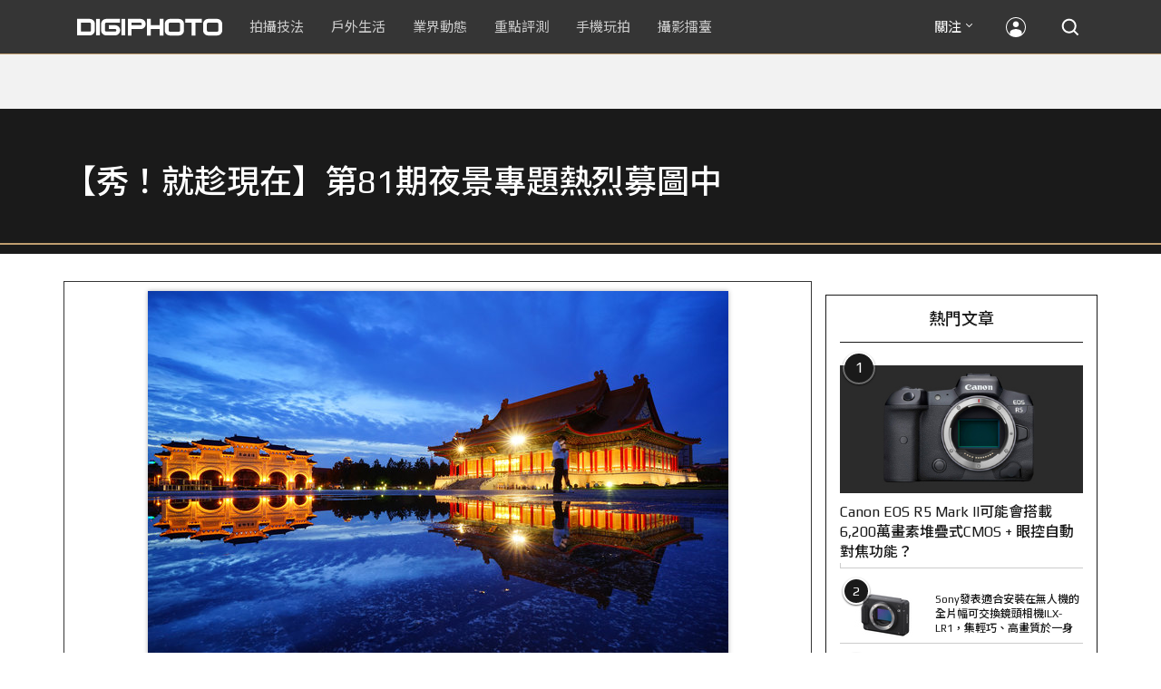

--- FILE ---
content_type: text/html; charset=utf-8
request_url: https://accounts.google.com/o/oauth2/postmessageRelay?parent=https%3A%2F%2Fdigiphoto.techbang.com&jsh=m%3B%2F_%2Fscs%2Fabc-static%2F_%2Fjs%2Fk%3Dgapi.lb.en.2kN9-TZiXrM.O%2Fd%3D1%2Frs%3DAHpOoo_B4hu0FeWRuWHfxnZ3V0WubwN7Qw%2Fm%3D__features__
body_size: 160
content:
<!DOCTYPE html><html><head><title></title><meta http-equiv="content-type" content="text/html; charset=utf-8"><meta http-equiv="X-UA-Compatible" content="IE=edge"><meta name="viewport" content="width=device-width, initial-scale=1, minimum-scale=1, maximum-scale=1, user-scalable=0"><script src='https://ssl.gstatic.com/accounts/o/2580342461-postmessagerelay.js' nonce="lwNOeiVoTiUNjCZcMnndhg"></script></head><body><script type="text/javascript" src="https://apis.google.com/js/rpc:shindig_random.js?onload=init" nonce="lwNOeiVoTiUNjCZcMnndhg"></script></body></html>

--- FILE ---
content_type: text/html; charset=UTF-8
request_url: https://t.ssp.hinet.net/
body_size: 61
content:
90354623-0fff-4dda-9d33-6b76749b81fe!

--- FILE ---
content_type: text/html; charset=utf-8
request_url: https://www.google.com/recaptcha/api2/aframe
body_size: 267
content:
<!DOCTYPE HTML><html><head><meta http-equiv="content-type" content="text/html; charset=UTF-8"></head><body><script nonce="cgz5dp5jTz1mJZISIrt0RA">/** Anti-fraud and anti-abuse applications only. See google.com/recaptcha */ try{var clients={'sodar':'https://pagead2.googlesyndication.com/pagead/sodar?'};window.addEventListener("message",function(a){try{if(a.source===window.parent){var b=JSON.parse(a.data);var c=clients[b['id']];if(c){var d=document.createElement('img');d.src=c+b['params']+'&rc='+(localStorage.getItem("rc::a")?sessionStorage.getItem("rc::b"):"");window.document.body.appendChild(d);sessionStorage.setItem("rc::e",parseInt(sessionStorage.getItem("rc::e")||0)+1);localStorage.setItem("rc::h",'1769423768735');}}}catch(b){}});window.parent.postMessage("_grecaptcha_ready", "*");}catch(b){}</script></body></html>

--- FILE ---
content_type: application/javascript; charset=utf-8
request_url: https://fundingchoicesmessages.google.com/f/AGSKWxXKnAeNwgobGxgfqORKv9qHlvSjDWbDlklmQFaFOOwhWHkdnFvt8MlLq9EWGQ0x78BiXARS5Ax9iIYLJ82hR9R_MMsxlg9kKHyAbHlDJyRmJ0ms7eLFJu-c8Suoi817JiJbmU89U32VPyjPrRzWH56GnEY4HeXCNqrDqvEYXW4lAN-dFevIG-WpeCoG/_/adzonecenteradhomepage._mailLoginAd./ad/integral-/adv/box-/lg.php?adid=
body_size: -1290
content:
window['44b26624-329a-4eb0-b544-36fee960939c'] = true;

--- FILE ---
content_type: application/javascript;charset=UTF-8
request_url: https://tw.popin.cc/popin_discovery/recommend?mode=new&rid=300979&url=https%3A%2F%2Fdigiphoto.techbang.com%2Fphotos%2F61863&&device=pc&media=digiphoto.techbang.com&extra=mac&agency=nissin_tw&topn=50&ad=10&r_category=all&country=tw&redirect=false&uid=ca2644a01c4659a48d91769423764262&info=eyJ1c2VyX3RkX29zIjoiTWFjIiwidXNlcl90ZF9vc192ZXJzaW9uIjoiMTAuMTUuNyIsInVzZXJfdGRfYnJvd3NlciI6IkNocm9tZSIsInVzZXJfdGRfYnJvd3Nlcl92ZXJzaW9uIjoiMTMxLjAuMCIsInVzZXJfdGRfc2NyZWVuIjoiMTI4MHg3MjAiLCJ1c2VyX3RkX3ZpZXdwb3J0IjoiMTI4MHg3MjAiLCJ1c2VyX3RkX3VzZXJfYWdlbnQiOiJNb3ppbGxhLzUuMCAoTWFjaW50b3NoOyBJbnRlbCBNYWMgT1MgWCAxMF8xNV83KSBBcHBsZVdlYktpdC81MzcuMzYgKEtIVE1MLCBsaWtlIEdlY2tvKSBDaHJvbWUvMTMxLjAuMC4wIFNhZmFyaS81MzcuMzY7IENsYXVkZUJvdC8xLjA7ICtjbGF1ZGVib3RAYW50aHJvcGljLmNvbSkiLCJ1c2VyX3RkX3JlZmVycmVyIjoiIiwidXNlcl90ZF9wYXRoIjoiL3Bob3Rvcy82MTg2MyIsInVzZXJfdGRfY2hhcnNldCI6InV0Zi04IiwidXNlcl90ZF9sYW5ndWFnZSI6ImVuLXVzQHBvc2l4IiwidXNlcl90ZF9jb2xvciI6IjI0LWJpdCIsInVzZXJfdGRfdGl0bGUiOiIlRTQlQjglQUQlRTYlQUQlQTMlRTclQjQlODAlRTUlQkYlQjUlRTUlQTAlODIlRTUlODAlOTIlRTUlQkQlQjElMjAlN0MlMjAlRTMlODAlOTAlRTclQTclODAlRUYlQkMlODElRTUlQjAlQjElRTglQjYlODElRTclOEYlQkUlRTUlOUMlQTglRTMlODAlOTElRTclQUMlQUM4MSVFNiU5QyU5RiVFNSVBNCU5QyVFNiU5OSVBRiVFNSVCMCU4OCVFOSVBMSU4QyVFNyU4NiVCMSVFNyU4MyU4OCVFNSU4QiU5RiVFNSU5QyU5NiVFNCVCOCVBRCUyMCU3QyUyMERJR0lQSE9UTyIsInVzZXJfdGRfdXJsIjoiaHR0cHM6Ly9kaWdpcGhvdG8udGVjaGJhbmcuY29tL3Bob3Rvcy82MTg2MyIsInVzZXJfdGRfcGxhdGZvcm0iOiJMaW51eCB4ODZfNjQiLCJ1c2VyX3RkX2hvc3QiOiJkaWdpcGhvdG8udGVjaGJhbmcuY29tIiwidXNlcl9kZXZpY2UiOiJwYyIsInVzZXJfdGltZSI6MTc2OTQyMzc2NDI2MywiZnJ1aXRfYm94X3Bvc2l0aW9uIjoiIiwiZnJ1aXRfc3R5bGUiOiIifQ==&alg=ltr&uis=%7B%22ss_fl_pp%22%3Anull%2C%22ss_yh_tag%22%3Anull%2C%22ss_pub_pp%22%3Anull%2C%22ss_im_pp%22%3Anull%2C%22ss_im_id%22%3Anull%2C%22ss_gn_pp%22%3Anull%7D&callback=_p6_a0ed9b7e4987
body_size: 42284
content:
_p6_a0ed9b7e4987({"author_name":null,"image":"","common_category":null,"image_url":null,"title":"","category":"","keyword":[],"url":"https://digiphoto.techbang.com/photos/61863","pubdate":"","related":[],"hot":[{"url":"https://digiphoto.techbang.com/posts/13589-nikon-z-120-300mm-f2-8-tc-vr-s-rumored","title":"專業望遠變焦鏡新標竿？傳 Nikon 將於 2026 年底推出 Z 120-300mm F2.8 TC VR S","image":"d6a1906fa3584f695b283fe5eaf29d73.jpg","pubdate":"202601260000000000","category":"業界動態","common_category":["digital","business"],"image_url":"https://cdn0-digiphoto.techbang.com/system/revision_images/13589/large/Nikon_120-300mm_F2.8_TC.jpg?1769393490","img_chine_url":"d6a1906fa3584f695b283fe5eaf29d73_160.jpg","task":"techbang_digiphoto_task","safe_text":true,"tag":"go_cluster","score":781},{"url":"https://digiphoto.techbang.com/posts/13583-kodak-ektar-tri-x-films-relaunch","title":"經典回歸母廠：Kodak Ektar 與 Tri-X 底片正式改由伊士曼柯達直接發行","image":"2e7618e6f5baef9be49f671457ffb508.jpg","pubdate":"202601220000000000","category":"業界動態","common_category":["business","economy"],"image_url":"https://cdn0-digiphoto.techbang.com/system/revision_images/13583/large/Kodak-0.jpg?1769046235","img_chine_url":"2e7618e6f5baef9be49f671457ffb508_160.jpg","task":"techbang_digiphoto_task","safe_text":true,"tag":"go_cluster","score":168},{"url":"https://digiphoto.techbang.com/posts/13587-canon-rf-24-105mm-f4-firmware-update","title":"性能全面優化：Canon RF 24-105mm F4 L IS USM 最新韌體 Ver.2.0.7 正式發布","image":"f15247d8c0f1112aebe1c486e7fd0b2f.jpg","pubdate":"202601230000000000","category":"業界動態","common_category":["digital","business"],"image_url":"https://cdn0-digiphoto.techbang.com/system/revision_images/13587/large/RF24-105mm_F4_L_IS_USM.jpg?1769135753","img_chine_url":"f15247d8c0f1112aebe1c486e7fd0b2f_160.jpg","task":"techbang_digiphoto_task","safe_text":true,"tag":"go_cluster","score":70},{"url":"https://digiphoto.techbang.com/posts/13590-godox-ad800-pro-outdoor-flash-v1-mid","title":"戶外光影的新旗艦！Godox 發表 AD800 Pro 專業外拍燈，V1 Mid 新款閃光燈即將推出","image":"cabdd4360f21286b552449e76ced15da.jpg","pubdate":"202601260000000000","category":"業界動態","common_category":["digital","business"],"image_url":"https://cdn1-digiphoto.techbang.com/system/revision_images/13590/large/Godox_AD800Pro-0.jpg?1769398018","img_chine_url":"cabdd4360f21286b552449e76ced15da_160.jpg","task":"techbang_digiphoto_task","safe_text":false,"tag":"go_cluster","score":56},{"url":"https://digiphoto.techbang.com/posts/13580-fujifilm-gfx-eterna-55-imax-certified","title":"旗艦電影機新標竿：Fujifilm GFX ETERNA 55 正式通過 IMAX 認證","image":"09ace27473c3471f2793057283ad08f3.jpg","pubdate":"202601210000000000","category":"業界動態","common_category":["business","digital"],"image_url":"https://cdn1-digiphoto.techbang.com/system/revision_images/13580/large/GFX-0.jpg?1768961303","img_chine_url":"09ace27473c3471f2793057283ad08f3_160.jpg","task":"techbang_digiphoto_task","safe_text":true,"tag":"go_cluster","score":43},{"url":"https://digiphoto.techbang.com/posts/13588-sony-180mp-medium-format-sensor","title":"打破畫素僵局：傳 Sony 正研發 1.8 億豩素的 中片幅感光元件，影像細節將迎來質變？","image":"e4af88229c5252b7e283c476bcf4fe6c.jpg","pubdate":"202601260000000000","category":"業界動態","common_category":["digital","business"],"image_url":"https://cdn2-digiphoto.techbang.com/system/revision_images/13588/large/Sony_180MP-0_%E6%8B%B7%E8%B2%9D.jpg?1769392133","img_chine_url":"e4af88229c5252b7e283c476bcf4fe6c_160.jpg","task":"techbang_digiphoto_task","safe_text":true,"tag":"go_cluster","score":42},{"url":"https://digiphoto.techbang.com/posts/13578-sony-square-global-shutter-imx928-imx929","title":"Sony 宣布推出更多款方形全域快門感光元件：IMX928、IMX929","image":"1fe9c42c9540cc421f4f01975c3f4d14.jpg","pubdate":"202601200000000000","category":"業界動態","common_category":["digital","lifestyle"],"image_url":"https://cdn0-digiphoto.techbang.com/system/revision_images/13578/large/Sony_IMX927-1.jpg?1768840085","img_chine_url":"1fe9c42c9540cc421f4f01975c3f4d14_160.jpg","task":"techbang_digiphoto_task","safe_text":true,"tag":"go_cluster","score":35},{"url":"https://digiphoto.techbang.com/posts/13582-nikon-z9-ii-delayed-due-to-technical-issues","title":"旗艦接班人再等等？Nikon Z9 II 傳因技術整合問題推遲發表時間","image":"254b76e50ac4c79049e97c12daa76616.jpg","pubdate":"202601220000000000","category":"業界動態","common_category":["digital","business"],"image_url":"https://cdn0-digiphoto.techbang.com/system/revision_images/13582/large/Nikon_Z9_II.jpg?1769043898","img_chine_url":"254b76e50ac4c79049e97c12daa76616_160.jpg","task":"techbang_digiphoto_task","safe_text":true,"tag":"go_cluster","score":21},{"url":"https://digiphoto.techbang.com/posts/13585-pingxi-sky-lanterns-yanshui-fireworks-photography","title":"光與火的年節之美！平溪天燈 × 鹽水蜂炮拍攝技法大公開","image":"b0aee24aca358f5150f620c12b171030.jpg","pubdate":"202601230000000000","category":"拍攝技法","common_category":["business","lifestyle"],"image_url":"https://cdn1-digiphoto.techbang.com/system/revision_images/13585/large/F-01.jpg?1769063446","img_chine_url":"b0aee24aca358f5150f620c12b171030_160.jpg","task":"techbang_digiphoto_task","safe_text":true,"tag":"go_cluster","score":18},{"url":"https://digiphoto.techbang.com/posts/13576-fujifilm-x-pro4-rumors-reality-check","title":"復古旗艦接班人仍未現身？盤點 Fujifilm X-Pro4 近期傳聞與現實差距","image":"5330216d19083ae2b31c6fa0ab5d1943.jpg","pubdate":"202601190000000000","category":"業界動態","common_category":["lifestyle","social"],"image_url":"https://cdn1-digiphoto.techbang.com/system/revision_images/13576/large/X-Pro_4.jpg?1768792616","img_chine_url":"5330216d19083ae2b31c6fa0ab5d1943_160.jpg","task":"techbang_digiphoto_task","safe_text":true,"tag":"go_cluster","score":17},{"url":"https://digiphoto.techbang.com/posts/13579-bcn-awards-2026-sony-dji-kodak-win","title":"2026 BCN 大賞揭曉：Sony 續奪無反榜首、Kodak 舉 DJI 異軍突起成為市場新贏家","image":"5c18ba9490b525eabb7e58ef165da00b.jpg","pubdate":"202601210000000000","category":"業界動態","common_category":["digital","business"],"image_url":"https://cdn2-digiphoto.techbang.com/system/revision_images/13579/large/BCN_2026-0.jpg?1768959908","img_chine_url":"5c18ba9490b525eabb7e58ef165da00b_160.jpg","task":"techbang_digiphoto_task","safe_text":true,"tag":"go_cluster","score":13},{"url":"https://digiphoto.techbang.com/posts/13584-insta360-interchangeable-lens-mirrorless-camera","title":"跨足無反領域？Insta360 創辦人暗示可交換鏡頭無反相機將是該公司接下來的新產品？","image":"6cf206b8ee1ec68d450de52f4f454ce7.jpg","pubdate":"202601220000000000","category":"業界動態","common_category":["digital","lifestyle"],"image_url":"https://cdn1-digiphoto.techbang.com/system/revision_images/13584/large/Insta360-0.jpg?1769049102","img_chine_url":"6cf206b8ee1ec68d450de52f4f454ce7_160.jpg","task":"techbang_digiphoto_task","safe_text":true,"tag":"go_cluster","score":11},{"url":"https://digiphoto.techbang.com/posts/13557-fuji-instax-mini-evo-cinema-8mm-camera","title":"富士發表 instax mini Evo Cinema，首創 8mm 攝影機手感與影片馬上看體驗","image":"3aba5548628d3ed5dd7b0ad4daee0e08.jpg","pubdate":"202601070000000000","category":"業界動態","common_category":["lovemarrige","digital"],"image_url":"https://cdn2-digiphoto.techbang.com/system/revision_images/13557/large/instax_mini_Evo_Cinema-000.jpg?1767775838","img_chine_url":"3aba5548628d3ed5dd7b0ad4daee0e08_160.jpg","task":"techbang_digiphoto_task","safe_text":true,"tag":"go_cluster","score":11},{"url":"https://digiphoto.techbang.com/posts/12950-2025-six-types-of-body-worn-camera-purchase-guide-easy-to-take-photos-quality-is-paramount","title":"2025六大類型隨身相機選購指南！輕鬆拍照畫質至上","image":"07cfb9306ceeadfab40c0902ff8779b0.jpg","pubdate":"202412240000000000","category":"拍攝技法","safe_text":true,"common_category":["digital","business"],"image_url":"https://cdn1-digiphoto.techbang.com/system/revision_images/12950/large/Camera-01.jpg?1735009997","task":"techbang_digiphoto_task","score":10},{"url":"https://digiphoto.techbang.com/posts/12969-fujifilm-x-m5","title":"不容小覷的輕巧入門機！FUJIFILM X-M5 快速評測","image":"0929836f275f4b4506a59fc59bd1da84.jpg","pubdate":"202501080000000000","category":"拍攝技法","safe_text":false,"common_category":["digital","business"],"image_url":"https://cdn1-digiphoto.techbang.com/system/revision_images/12969/large/X-M5-00.jpg?1736156124","task":"techbang_digiphoto_task","score":10},{"url":"https://digiphoto.techbang.com/posts/13574-viltrox-l-mount-autofocus-lens-february-launch","title":"L 接環陣容戰力補強！Viltrox 首款 L-mount 自動對焦鏡頭傳於 2 月正式發表","image":"f494823f33a0e242134f618ce08bd160.jpg","pubdate":"202601160000000000","category":"業界動態","common_category":["digital","sports"],"image_url":"https://cdn2-digiphoto.techbang.com/system/revision_images/13574/large/VILTROX-L-mount-AF-0.jpg?1768530673","img_chine_url":"f494823f33a0e242134f618ce08bd160_160.jpg","task":"techbang_digiphoto_task","safe_text":true,"tag":"go_cluster","score":9},{"url":"https://digiphoto.techbang.com/posts/13570-ricoh-gr-iv-monochrome-announced","title":"Ricoh 發表黑白隨身機 GR IV Monochrome，售價約新台幣 71,500 元","image":"e7e45ebe5a7f7b39cee947b44f791fe4.jpg","pubdate":"202601150000000000","category":"業界動態","common_category":["digital","economy"],"image_url":"https://cdn2-digiphoto.techbang.com/system/revision_images/13570/large/GR_IV_Monochrome-0.jpg?1768441185","img_chine_url":"e7e45ebe5a7f7b39cee947b44f791fe4_160.jpg","task":"techbang_digiphoto_task","safe_text":true,"tag":"go_cluster","score":9},{"url":"https://digiphoto.techbang.com/posts/13581-insta360-price-cut-tax-exemption","title":"免徵貨物稅大回饋！Insta360 響應新制有感降價，全系列在台入手省 14% 降幅","image":"e128f3a67e0660cced7a59fdb789cb2d.jpg","pubdate":"202601210000000000","category":"新聞稿","common_category":["digital","business"],"image_url":"https://cdn2-digiphoto.techbang.com/system/revision_images/13581/large/Insta360.jpg?1768962087","img_chine_url":"e128f3a67e0660cced7a59fdb789cb2d_160.jpg","task":"techbang_digiphoto_task","safe_text":true,"tag":"go_cluster","score":8},{"url":"https://digiphoto.techbang.com/posts/13586-fuji-focus-on-glass-event-new-lens-vote","title":"富士預告將於 3 月 5 日舉辦 Focus on Glass 活動，或將開放投票決定新鏡開發方向","image":"35766d3bc405c2ba834404efadd12a17.jpg","pubdate":"202601230000000000","category":"業界動態","common_category":["digital","carbike"],"image_url":"https://cdn1-digiphoto.techbang.com/system/revision_images/13586/large/Fujifilm.jpg?1769132828","img_chine_url":"35766d3bc405c2ba834404efadd12a17_160.jpg","task":"techbang_digiphoto_task","safe_text":true,"tag":"go_cluster","score":8},{"url":"https://digiphoto.techbang.com/posts/13456-nikon-z-70-200mm-f2-8-vr-s-ii-rumored","title":"傳聞 Nikon 即將推出 Z 70-200mm F2.8 VR S II？大三元鏡頭將迎來世代交替？","image":"91c958363b315e6598b8852b354ffb85.jpg","pubdate":"202511060000000000","category":"業界動態","safe_text":true,"common_category":["digital","business"],"image_url":"https://cdn1-digiphoto.techbang.com/system/revision_images/13456/large/Z_70-200mm_F2.8-0.jpg?1762391708","task":"techbang_digiphoto_task","score":7},{"url":"https://digiphoto.techbang.com/posts/1110","title":"相機背帶綁法 教學 | DIGIPHOTO-用鏡頭享受生命","image":"b1baa19b0cc21b195033077c3f612657.jpg","pubdate":"000000000000000000","category":"","safe_text":true,"common_category":["business"],"image_url":"https://digiphoto.techbang.com/cover_images/headline/missing.png","score":5},{"url":"https://digiphoto.techbang.com/posts/13564-fujifilm-x-half-white-edition","title":"Fujifilm X-Half 白色版驚喜亮相，引領數位半格機的純白文青風暴","image":"423ec03b9b5b52a60071dda8f1011a04.jpg","pubdate":"202601120000000000","category":"業界動態","common_category":["trip","sports"],"image_url":"https://cdn1-digiphoto.techbang.com/system/revision_images/13564/large/X_half-white-0.jpg?1768187485","img_chine_url":"423ec03b9b5b52a60071dda8f1011a04_160.jpg","task":"techbang_digiphoto_task","safe_text":true,"tag":"go_cluster","score":5},{"url":"https://digiphoto.techbang.com/posts/13543-canon-eos-r3-mark-ii-rumored-for-2026","title":"奧運前的震撼彈？傳 Canon 將於 2026 年 2 月初發布 EOS R3 Mark II 的開發公告","image":"6719bf08cab8cf3855086893ec829361.jpg","pubdate":"202512300000000000","category":"業界動態","common_category":["digital","beauty"],"image_url":"https://cdn2-digiphoto.techbang.com/system/revision_images/13543/large/EOS_R3_Mark_II.jpg?1767060041","img_chine_url":"6719bf08cab8cf3855086893ec829361_160.jpg","task":"techbang_digiphoto_task","safe_text":true,"tag":"go_cluster","score":5},{"url":"https://digiphoto.techbang.com/posts/10192-how-many-pixels-do-we-need","title":"我們需要多少像素相機才夠用？ | DIGIPHOTO-用鏡頭享受生命","image":"3ce8f8cf78ab375d41731bec1a914225.jpg","pubdate":"202005200000000000","category":"","safe_text":false,"common_category":["business","digital"],"image_url":"https://cdn2-digiphoto.techbang.com/system/cover_images/10192/headline/002.jpg?1584604915","task":"techbang_digiphoto_task","score":5},{"url":"https://digiphoto.techbang.com/posts/10191-what-kind-of-photos-do-you-want-to-use-for-medium-telephoto-lenses","title":"拍什麼樣的照片要用到中長焦鏡頭？ | DIGIPHOTO-用鏡頭享受生命","image":"6d7ee92d03905ec294607f744cc16f0d.jpg","pubdate":"202004010000000000","category":"","safe_text":true,"common_category":["lifestyle","fashion"],"image_url":"https://cdn1-digiphoto.techbang.com/system/cover_images/10191/headline/002.jpg?1584588299","task":"techbang_digiphoto_task","score":5},{"url":"https://digiphoto.techbang.com/posts/13225-adobe-lightrooms-latest-ai-features-people-removal-and-reflection-removal-are-shared-with-each-other","title":"Adobe Lightroom 最新 AI 功能「人物移除」、「反光移除」試玩心得分享","image":"ae30534e7baa3fdf076765af27ac054e.jpg","pubdate":"202506200000000000","category":"拍攝技法","safe_text":true,"common_category":["business","digital"],"image_url":"https://cdn0-digiphoto.techbang.com/system/revision_images/13225/large/Lr-00.jpg?1750321741","task":"techbang_digiphoto_task","score":4},{"url":"https://digiphoto.techbang.com/posts/13551-sony-fx3-ii-a7r-vi-2026-new-camera-rumors","title":"Sony 2026 年新產品震撼彈：FX3 II 與 A7R VI 領銜，多款重點新機傳聞總整理","image":"1164b8e4dacea7072a142df040d370eb.jpg","pubdate":"202601050000000000","category":"業界動態","common_category":["digital","business"],"image_url":"https://cdn1-digiphoto.techbang.com/system/revision_images/13551/large/Sony.jpg?1767579658","img_chine_url":"1164b8e4dacea7072a142df040d370eb_160.jpg","task":"techbang_digiphoto_task","safe_text":true,"tag":"go_cluster","score":4},{"url":"https://digiphoto.techbang.com/posts/13431-fuji-x-t30-iii-xc-13-33mm-announced","title":"輕巧經典再升級：富士正式發表 X-T30 III 和 XC 13-33mm F3.5-6.3 OIS","image":"4bc814d26df8455f524ed3539032c762.jpg","pubdate":"202510230000000000","category":"業界動態","safe_text":true,"common_category":["digital","business"],"image_url":"https://cdn1-digiphoto.techbang.com/system/revision_images/13431/large/X-T30_III-0.jpg?1761202146","task":"techbang_digiphoto_task","score":4},{"url":"https://digiphoto.techbang.com/posts/11062-meet-the-milky-way-season-with-blood-observation-take-a-shot-of-the-and-then-make-a-new","title":"用熱血迎接銀河季！只要7招教你學會如何觀測 / 拍攝 / 後製銀河！","image":"509515cbddf7edb4f3dc8fa26ef7e341.jpg","pubdate":"202108260000000000","category":"拍攝技法","safe_text":false,"common_category":["lifestyle","fashion"],"image_url":"https://cdn1-digiphoto.techbang.com/system/revision_images/11062/large/D1-01-79.jpg?1628497333","task":"techbang_digiphoto_task","topic":["trip","lifestyle"],"score":4},{"url":"https://digiphoto.techbang.com/posts/13525-ricoh-gr-iv-hdf-announced","title":"理光正式發表 RICOH GR IV HDF：搭載獨家擴散濾鏡，2026 年 1 月 16 日正式發售","image":"bca6dcecde016e5b86b2fe10b1c2823e.jpg","pubdate":"202512180000000000","category":"業界動態","common_category":["digital","education"],"image_url":"https://cdn1-digiphoto.techbang.com/system/revision_images/13525/large/GR_IV_HDF-0.jpg?1766021940","img_chine_url":"bca6dcecde016e5b86b2fe10b1c2823e_160.jpg","task":"techbang_digiphoto_task","safe_text":true,"tag":"go_cluster","score":4},{"url":"https://digiphoto.techbang.com/posts/13466-godox-it32-modular-flash-x5-trigger","title":"神牛發表 Godox iT32 模組化閃光燈：X5 觸發器實現一燈通吃多品牌 TTL 系統","image":"485ee2eb2f90231b19809dca976ce709.jpg","pubdate":"202511110000000000","category":"業界動態","safe_text":true,"common_category":["digital","business"],"image_url":"https://cdn1-digiphoto.techbang.com/system/revision_images/13466/large/Godox-0.jpg?1762835792","task":"techbang_digiphoto_task","score":4},{"url":"https://digiphoto.techbang.com/posts/13488-2026-content-creator-camera-buying-guide","title":"2026 年內容創作者相機選購指南！五大需求助你選出好相機","image":"d4b78a9d41b3e8d9f10fb3f8a62764f8.jpg","pubdate":"202511260000000000","category":"拍攝技法","common_category":["fashion","digital"],"image_url":"https://cdn2-digiphoto.techbang.com/system/revision_images/13488/large/C-00.jpg?1764064322","img_chine_url":"d4b78a9d41b3e8d9f10fb3f8a62764f8_160.jpg","task":"techbang_digiphoto_task","safe_text":true,"tag":"go_cluster","score":4},{"url":"https://digiphoto.techbang.com/posts/13571-nikon-2026-product-roadmap-red-integration","title":"旗艦進化與影像革新：Nikon 2026 年度產品佈局與 RED 技術整合預測","image":"f2a0fd1a28583af1047726b5a7a60a51.jpg","pubdate":"202601150000000000","category":"業界動態","common_category":["digital","beauty"],"image_url":"https://cdn1-digiphoto.techbang.com/system/revision_images/13571/large/Nikon.jpg?1768443140","img_chine_url":"f2a0fd1a28583af1047726b5a7a60a51_160.jpg","task":"techbang_digiphoto_task","safe_text":true,"tag":"go_cluster","score":4},{"url":"https://digiphoto.techbang.com/posts/13562-canon-eos-r7-mark-ii-rumored-specs","title":"Canon EOS R7 Mark II 傳聞規格流出，APS-C 旗艦王者呼之欲出","image":"3f76888098d8c0fcebd9dc0244377464.jpg","pubdate":"202601090000000000","category":"業界動態","common_category":["digital","beauty"],"image_url":"https://cdn0-digiphoto.techbang.com/system/revision_images/13562/large/EOS_R7_Mark_II.jpg?1767924843","img_chine_url":"3f76888098d8c0fcebd9dc0244377464_160.jpg","task":"techbang_digiphoto_task","safe_text":true,"tag":"go_cluster","score":4},{"url":"https://digiphoto.techbang.com/posts/13566-canon-powershot-g7x-mark-iii-successor-rumored","title":"經典不死！傳 Canon PowerShot G7 X Mark III 的後繼機種有望在今年年底前推出？","image":"736031b8b08ee81a86dbdb89ab7bf8da.jpg","pubdate":"202601130000000000","category":"業界動態","common_category":["digital","economy"],"image_url":"https://cdn1-digiphoto.techbang.com/system/revision_images/13566/large/Canon_PowerShot_G7_Mark_III.jpg?1768270774","img_chine_url":"736031b8b08ee81a86dbdb89ab7bf8da_160.jpg","task":"techbang_digiphoto_task","safe_text":true,"tag":"go_cluster","score":4},{"url":"https://digiphoto.techbang.com/posts/13565-fujifilm-x-t6-rumored-for-2026","title":"傳聞富士預計將在 2026 年 9 月發表最新旗艦相機 Fujifilm X-T6？","image":"c8f0d669d2ad4850bbf07ec284aad112.jpg","pubdate":"202601130000000000","category":"業界動態","common_category":["lifestyle","social"],"image_url":"https://cdn1-digiphoto.techbang.com/system/revision_images/13565/large/X-T6.jpg?1768267345","img_chine_url":"c8f0d669d2ad4850bbf07ec284aad112_160.jpg","task":"techbang_digiphoto_task","safe_text":true,"tag":"go_cluster","score":4},{"url":"https://digiphoto.techbang.com/posts/13556-fujifilm-xh2-firmware-update-130","title":"質感與機能同步進化：Fujifilm X half 迎來 Ver.1.30 重大韌體更新","image":"c9610276bda6f6b924b2ce5b4096990c.jpg","pubdate":"202601070000000000","category":"業界動態","common_category":["lovemarrige","digital"],"image_url":"https://cdn1-digiphoto.techbang.com/system/revision_images/13556/large/X_half.jpg?1767749943","img_chine_url":"c9610276bda6f6b924b2ce5b4096990c_160.jpg","task":"techbang_digiphoto_task","safe_text":true,"tag":"go_cluster","score":3},{"url":"https://digiphoto.techbang.com/posts/13443-sandmarc-iphone-17-pro-telephoto-lens-16x-zoom","title":"Sandmarc 推出專屬 iPhone 17 Pro 系列的望遠鏡頭，將光學變焦最高推升至 16 倍","image":"ade2b5721ba0aeb707884816370cf8e7.jpg","pubdate":"202510300000000000","category":"手機玩拍","safe_text":true,"common_category":["digital","business"],"image_url":"https://cdn0-digiphoto.techbang.com/system/revision_images/13443/large/Sandmarc-0.JPG?1761794834","task":"techbang_digiphoto_task","score":3},{"url":"https://digiphoto.techbang.com/posts/13156-rumoured-that-sony-may-release-two-new-cameras-in-may-one-of-which-will-be-a-new-model-of-the-a7c-series","title":"傳聞 Sony 可能會在 5 月發布兩款新相機，其中一款會是 A7C 系列的全新機種？","image":"276b6daa42e210346c3bf48bbacb5343.jpg","pubdate":"202505060000000000","category":"業界動態","safe_text":true,"common_category":["digital","business"],"image_url":"https://cdn0-digiphoto.techbang.com/system/revision_images/13156/large/Sony-May-0.jpg?1746497645","task":"techbang_digiphoto_task","score":3},{"url":"https://digiphoto.techbang.com/posts/12734-sony-is-discontinuing-the-cyber-shot-rx10-iv-and-will-not-be-launching-a-successor-in-the-future","title":"Sony即將停產Cyber​​-shot RX10 IV，而且未來不會再推出後繼機種","image":"eae3ad42a93c083957b23c6b36c16946.jpg","pubdate":"202407310000000000","category":"業界動態","safe_text":true,"common_category":["digital","business"],"image_url":"https://cdn2-digiphoto.techbang.com/system/revision_images/12734/large/rx10iv-0.jpg?1722392075","task":"techbang_digiphoto_task","score":3},{"url":"https://digiphoto.techbang.com/posts/13220-the-om-system-om-5-mark-ii-is-here-the-performance-has-been-fully-evolved-and-the-new-desert-color-is-eye-catching","title":"OM SYSTEM OM-5 Mark II 正式登場！性能全面進化，全新沙漠色吸睛亮相","image":"5ec6c988ce360e5c207c734eb96ab016.jpg","pubdate":"202506170000000000","category":"業界動態","safe_text":true,"common_category":["digital","business"],"image_url":"https://cdn0-digiphoto.techbang.com/system/revision_images/13220/large/OM_SYSTEM_OM-5_Mark_II_%E5%BD%A2%E8%B1%A1%E5%9C%96.jpg?1750146864","task":"techbang_digiphoto_task","score":3},{"url":"https://digiphoto.techbang.com/posts/3338-viewfinder-composition-eye-photography","title":"9種 基本構圖法，培養拍出好風景的攝影眼 | DIGIPHOTO-用鏡頭享受生命","image":"b1baa19b0cc21b195033077c3f612657.jpg","pubdate":"000000000000000000","category":"","safe_text":true,"common_category":["lifestyle"],"image_url":"https://digiphoto.techbang.com/cover_images/headline/missing.png","score":3},{"url":"https://digiphoto.techbang.com/posts/13326-ippawards-2025-taiwan-photographer-sunny-wins","title":"IPPAWARDS 2025 得獎名單公布，台灣攝影師 Sunny 奪冠！獲獎作品創作心法大公開","image":"fa1d3b01704bc7c79bbd15df79d200bf.jpg","pubdate":"202508220000000000","category":"拍攝技法","safe_text":true,"common_category":["business","digital"],"image_url":"https://cdn2-digiphoto.techbang.com/system/revision_images/13326/large/IPPA-0.jpg?1755768609","task":"techbang_digiphoto_task","score":2},{"url":"https://digiphoto.techbang.com/posts/13517-sony-a1-firmware-update-4-00-focus-workflow","title":"Sony 發布 A1 最新韌體 Ver.4.00：大幅強化對焦彈性與專業工作流程！","image":"4fc4a15e5ef973be6e9e599994683549.jpg","pubdate":"202512110000000000","category":"業界動態","common_category":["digital","business"],"image_url":"https://cdn0-digiphoto.techbang.com/system/revision_images/13517/large/Sony_A1.jpg?1765420995","img_chine_url":"4fc4a15e5ef973be6e9e599994683549_160.jpg","task":"techbang_digiphoto_task","safe_text":true,"tag":"go_cluster","score":2},{"url":"https://digiphoto.techbang.com/posts/13073-canon-is-rumored-to-be-unveiling-the-re-1-the-first-retro-camera-without-a-mirror-free-system-next-year-to-commemorate-the-50th-anniversary-of-the-ae-1","title":"傳聞 Canon 將在明年發表無反系統的首款復古相機 RE-1，以紀念 AE-1 問世 50 週年","image":"80903b561fc30d441136ffb9b367494c.jpg","pubdate":"202503100000000000","category":"業界動態","safe_text":true,"common_category":["digital","carbike"],"image_url":"https://cdn2-digiphoto.techbang.com/system/revision_images/13073/large/EOS_RE-1.jpg?1741577706","task":"techbang_digiphoto_task","score":2},{"url":"https://digiphoto.techbang.com/posts/13276-godox-has-launched-the-godox-it20-and-it22-ultra-mini-flashes-adding-new-options-for-photography-accessories","title":"神牛推出 Godox iT20 和 iT22 超迷你閃光燈，攝影配件再添新選擇","image":"6823296378fbcb7d2d97db27a3c32acc.jpg","pubdate":"202507230000000000","category":"業界動態","safe_text":true,"common_category":["digital","business"],"image_url":"https://cdn0-digiphoto.techbang.com/system/revision_images/13276/large/Godox_iT20_iT22-0.jpg?1753240265","task":"techbang_digiphoto_task","score":2},{"url":"https://digiphoto.techbang.com/posts/12704-panasoniclumix-dc-fz85devf","title":"Panasonic無預警發表LUMIX DC-FZ85D！光學不變，主要改善EVF和螢幕解析度","image":"434f381fb8a117f38ff381f7280766f4.jpg","pubdate":"202407020000000000","category":"業界動態","safe_text":true,"common_category":["digital","business"],"image_url":"https://cdn2-digiphoto.techbang.com/system/revision_images/12704/large/DC-FZ85D-0.jpg?1719907456","task":"techbang_digiphoto_task","score":2},{"url":"https://digiphoto.techbang.com/posts/11026-5-shooting-tips-for-mirror-reflections-get-you-started-with-a-fun-world-on-both-sides","title":"鏡射倒影的5大拍攝技巧！讓你輕鬆入門一體兩面的趣味世界","image":"4481aab0dddadb4fa7b8c0d68b7357ae.jpg","pubdate":"202111180000000000","category":"拍攝技法","safe_text":true,"common_category":["lifestyle","business"],"image_url":"https://cdn0-digiphoto.techbang.com/system/revision_images/11026/large/E2-01-79-1.jpg?1627522376","task":"techbang_digiphoto_task","topic":["trip","animalpet"],"score":2},{"url":"https://digiphoto.techbang.com/posts/13400-kodak-lomography-new-film-release","title":"底片攝影市場再添新星：柯達 Kodacolor 與 Lomography Classicolor 底片正式發布","image":"296f41eb1eb08150f46b06d29a83095b.jpg","pubdate":"202510030000000000","category":"業界動態","safe_text":true,"common_category":["fashion","business"],"image_url":"https://cdn1-digiphoto.techbang.com/system/revision_images/13400/large/Kodak_Film-0.jpg?1759462407","task":"techbang_digiphoto_task","score":2},{"url":"https://digiphoto.techbang.com/posts/10641-which-size-sensor-is-best-for-you","title":"相機影像感應器擁有各種片幅尺寸，但哪種尺寸感應器最適合你？","image":"ad50b171516899cc83cf17066d5b9d5c.jpg","pubdate":"202012020000000000","category":"拍攝技法","safe_text":false,"common_category":["business","digital"],"image_url":"https://cdn0-digiphoto.techbang.com/system/revision_images/10641/large/ia_600001163.jpg?1606638551","task":"techbang_digiphoto_task","topic":["phonepad","digital","electronics"],"score":2}],"share":0,"pop":[],"ad":[{"_id":"535253404","title":"最凶猛的東西竟然不在自然界而是【三得利御瑪卡】!?","image":"https://imageaws.popin.cc/ML/449a8b7b10d232cff389003fd66f23fc.png","origin_url":"","url":"https://trace.popin.cc/ju/ic?tn=6e22bb022cd37340eb88f5c2f2512e40&trackingid=932215d9a69b6de873089ea0868b4cd2&acid=33395&data=[base64]&uid=ca2644a01c4659a48d91769423764262&mguid=&gprice=fSd5zj6Pzr3CrqD5El1jaNTtTxtOqyHIO8ZQ-6-8ShA&pb=d","imp":"","media":"三得利健康網路商店","campaign":"4506667","nid":"535253404","imptrackers":["https://trace.popin.cc/ju/ic?tn=6e22bb022cd37340eb88f5c2f2512e40&trackingid=932215d9a69b6de873089ea0868b4cd2&acid=33395&data=[base64]&uid=ca2644a01c4659a48d91769423764262&mguid="],"clicktrackers":["https://a.popin.cc/popin_redirect/redirect?lp=&data=[base64]&token=932215d9a69b6de873089ea0868b4cd2&t=1769423766049&uid=ca2644a01c4659a48d91769423764262&nc=1&crypto=b1vgXPUOhhAzBf45niEs5iJrD45bl6WHpOQuPgvFANw="],"score":0.030597373288106838,"score2":0.031426776000000003,"privacy":"","trackingid":"932215d9a69b6de873089ea0868b4cd2","c2":0.0,"c3":0.0,"image_fit":true,"image_background":0,"c":6.0,"userid":"4A_迪艾思_三得利_御瑪卡"},{"_id":"661e6535324ed172b08b4568","dsp":"appier","title":"當年的楓之谷回來了，楓之谷世界","image":"https://cr.adsappier.com/i/7536d43d-05d3-40c3-92c4-048afc86b409/L6qm2G4_1751449395090_0.jpeg","origin_url":"https://tw.c.appier.net/xclk?bidobjid=noMCwNawBJCRdKMylUN3aQ&cid=UT1gSoEXQL-tBE-pl1JEBQ&crid=dNRafaHVSXu5MfGxZpdBRw&crpid=esnlq_-cSFqLjsUd8_ki3Q&soid=WYaH&partner_id=0ZbOxc8zecjd&bx=Cylxwnu_oqwxKquQorIm7PoQoq6VoqI-uY79uqa13bgjcHTaUDtBKjtgwmN1w8zjKY7BUnu-uYgWJ4u_74x1wHTRuqayK4lBZyu_uYsNwyu-uYsBuqa1ord1K4lBZDw121uVo4QV7nQDKqd1eM&ui=CylYc8Myuqa1or69oqumKqGQonQVor6_2qGxujR&consent=1&ddhh=oqwWo6","url":"https://a.popin.cc/popin_redirect/redirect?lp=https%3A%2F%2Ftw.c.appier.net%2Fxclk%3Fbidobjid%3DnoMCwNawBJCRdKMylUN3aQ%26cid%3DUT1gSoEXQL-tBE-pl1JEBQ%26crid%3DdNRafaHVSXu5MfGxZpdBRw%26crpid%3Desnlq_-cSFqLjsUd8_ki3Q%26soid%3DWYaH%26partner_id%3D0ZbOxc8zecjd%26bx%3DCylxwnu_oqwxKquQorIm7PoQoq6VoqI-uY79uqa13bgjcHTaUDtBKjtgwmN1w8zjKY7BUnu-uYgWJ4u_74x1wHTRuqayK4lBZyu_uYsNwyu-uYsBuqa1ord1K4lBZDw121uVo4QV7nQDKqd1eM%26ui%3DCylYc8Myuqa1or69oqumKqGQonQVor6_2qGxujR%26consent%3D1%26ddhh%3DoqwWo6&data=[base64]&token=085ba0c4da3f6388547b&t=1769423766050&uid=ca2644a01c4659a48d91769423764262&crypto=b1vgXPUOhhAzBf45niEs5iJrD45bl6WHpOQuPgvFANw=","imp":"https://a.popin.cc/popin_redirect/redirect?lp=&data=[base64]&token=085ba0c4da3f6388547b&t=1769423766050&uid=ca2644a01c4659a48d91769423764262&type=imp","media":"Maplestory Worlds","campaign":"661e62fd324ed12b388b4567","nid":"661e6535324ed172b08b4568","imptrackers":["https://ss-jp2.appiersig.com/winshowimg?bidobjid=noMCwNawBJCRdKMylUN3aQ&cid=UT1gSoEXQL-tBE-pl1JEBQ&crid=dNRafaHVSXu5MfGxZpdBRw&crpid=esnlq_-cSFqLjsUd8_ki3Q&soid=WYaH&partner_id=0ZbOxc8zecjd&bx=Cylxwnu_oqwxKquQorIm7PoQoq6VoqI-uY79uqa13bgjcHTaUDtBKjtgwmN1w8zjKY7BUnu-uYgWJ4u_74x1wHTRuqayK4lBZyu_uYsNwyu-uYsBuqa1ord1K4lBZDw121uVo4QV7nQDKqd1eM&ui=CylYc8Myuqa1or69oqumKqGQonQVor6_2qGxujR&consent=1&ddhh=oqwWo6&price=0.026028156738281252","https://vst.c.appier.net/w?cid=UT1gSoEXQL-tBE-pl1JEBQ&crid=dNRafaHVSXu5MfGxZpdBRw&crpid=esnlq_-cSFqLjsUd8_ki3Q&bidobjid=noMCwNawBJCRdKMylUN3aQ&partner_id=0ZbOxc8zecjd&tracking_ns=622d4f6d43bf814&consent=1&w=1","https://gocm.c.appier.net/popin","https://abr.ge/@maplestoryworlds/appier?ad_creative=gl_artale_myarea&ad_group=appier_broad&ad_id=&campaign=1-1_gl_tw_250424&campaign_id=&click_id=UT1gSoEXQL-tBE-pl1JEBQ.noMCwNawBJCRdKMylUN3aQ&content=pc_tw&routing_short_id=8wkopz&sub_id=appier_broad&term=gl_artale_myarea&tracking_template_id=bf43fcbbf73d154f9e0f950e8ec8b0b7&ad_type=view&_atrk_c=UT1gSoEXQL-tBE-pl1JEBQ&_atrk_cr=dNRafaHVSXu5MfGxZpdBRw&_atrk_pt=0ZbOxc8zecjd&_atrk_bi=noMCwNawBJCRdKMylUN3aQ&_atrk_f=${appierfsk}","https://mt-usw.appiersig.com/event?bidobjid=noMCwNawBJCRdKMylUN3aQ&cid=UT1gSoEXQL-tBE-pl1JEBQ&oid=TbOw08gTQ3SyhML0FPS_pA&partner_id=0ZbOxc8zecjd&s2s=0&event=show&loc=show&dm=&osv=10.15.7.0&adj=0&cn=03bgjcHTaUDtBKjtgwmN1w8zjKY7BUM&url=[base64]"],"clicktrackers":[],"score":7.963932277225448E-4,"score2":7.963932277225448E-4,"privacy":"","image_fit":true},{"_id":"531583378","title":"[御瑪卡]強勢登台，顧好晚上的體力，工作x家庭兼顧","image":"https://imageaws.popin.cc/ML/a20a9e6e0559374852438766b5056465.png","origin_url":"","url":"https://trace.popin.cc/ju/ic?tn=6e22bb022cd37340eb88f5c2f2512e40&trackingid=e7677d37d5e5ec2a564c07bc48ce27ac&acid=33395&data=[base64]&uid=ca2644a01c4659a48d91769423764262&mguid=&gprice=wHilUJMlE46Mku5scpnYrOCrnMBHO_8KH-40last3cc&pb=d","imp":"","media":"三得利健康網路商店","campaign":"4553582","nid":"531583378","imptrackers":["https://trace.popin.cc/ju/ic?tn=6e22bb022cd37340eb88f5c2f2512e40&trackingid=e7677d37d5e5ec2a564c07bc48ce27ac&acid=33395&data=[base64]&uid=ca2644a01c4659a48d91769423764262&mguid="],"clicktrackers":["https://a.popin.cc/popin_redirect/redirect?lp=&data=[base64]&token=e7677d37d5e5ec2a564c07bc48ce27ac&t=1769423766047&uid=ca2644a01c4659a48d91769423764262&nc=1&crypto=b1vgXPUOhhAzBf45niEs5iJrD45bl6WHpOQuPgvFANw="],"score":1.6596015271469147E-4,"score2":1.70459E-4,"privacy":"","trackingid":"e7677d37d5e5ec2a564c07bc48ce27ac","c2":4.7455469029955566E-5,"c3":0.0,"image_fit":true,"image_background":0,"c":6.0,"userid":"4A_迪艾思_三得利_御瑪卡"},{"_id":"531583299","title":"【御瑪卡】我們不敢說自己多強 但起碼能滿足你的需求","image":"https://imageaws.popin.cc/ML/abb9d8b951ad049c07f5553f3d205ad4.png","origin_url":"","url":"https://trace.popin.cc/ju/ic?tn=6e22bb022cd37340eb88f5c2f2512e40&trackingid=c40ce6454130507e0e54e3090140942f&acid=33395&data=[base64]&uid=ca2644a01c4659a48d91769423764262&mguid=&gprice=X-NluIdf8sAm4-K_Z-xH1OwUO4bhwVglXVCjZBZ-eiE&pb=d","imp":"","media":"三得利健康網路商店","campaign":"4553582","nid":"531583299","imptrackers":["https://trace.popin.cc/ju/ic?tn=6e22bb022cd37340eb88f5c2f2512e40&trackingid=c40ce6454130507e0e54e3090140942f&acid=33395&data=[base64]&uid=ca2644a01c4659a48d91769423764262&mguid="],"clicktrackers":["https://a.popin.cc/popin_redirect/redirect?lp=&data=[base64]&token=c40ce6454130507e0e54e3090140942f&t=1769423766047&uid=ca2644a01c4659a48d91769423764262&nc=1&crypto=b1vgXPUOhhAzBf45niEs5iJrD45bl6WHpOQuPgvFANw="],"score":1.6348176547835482E-4,"score2":1.67913E-4,"privacy":"","trackingid":"c40ce6454130507e0e54e3090140942f","c2":4.6741391997784376E-5,"c3":0.0,"image_fit":true,"image_background":0,"c":6.0,"userid":"4A_迪艾思_三得利_御瑪卡"},{"_id":"531583338","title":"75%男2週口碑有感！表現自己的時候 別忘記帶御瑪卡","image":"https://imageaws.popin.cc/ML/73f9e00e2afa4569a2ae7ba4c4b6a24b.png","origin_url":"","url":"https://trace.popin.cc/ju/ic?tn=6e22bb022cd37340eb88f5c2f2512e40&trackingid=02ccea068e20f84c27d4788f85dc8432&acid=33395&data=[base64]&uid=ca2644a01c4659a48d91769423764262&mguid=&gprice=6TBOEfWiEOMrwNe8stMpAAbhv83tQDpwYzwlxEIJkbk&pb=d","imp":"","media":"三得利健康網路商店","campaign":"4553582","nid":"531583338","imptrackers":["https://trace.popin.cc/ju/ic?tn=6e22bb022cd37340eb88f5c2f2512e40&trackingid=02ccea068e20f84c27d4788f85dc8432&acid=33395&data=[base64]&uid=ca2644a01c4659a48d91769423764262&mguid="],"clicktrackers":["https://a.popin.cc/popin_redirect/redirect?lp=&data=[base64]&token=02ccea068e20f84c27d4788f85dc8432&t=1769423766047&uid=ca2644a01c4659a48d91769423764262&nc=1&crypto=b1vgXPUOhhAzBf45niEs5iJrD45bl6WHpOQuPgvFANw="],"score":1.5369060602616062E-4,"score2":1.57857E-4,"privacy":"","trackingid":"02ccea068e20f84c27d4788f85dc8432","c2":4.394696225062944E-5,"c3":0.0,"image_fit":true,"image_background":0,"c":6.0,"userid":"4A_迪艾思_三得利_御瑪卡"},{"_id":"504135195","title":"想告別臉上肝斑？年底前聚會靠矽谷電波X養出好膚質，溫和除斑不怕復發","image":"https://imageaws.popin.cc/ML/3fb83d42f6f4bba2a8e4f13d924c7172.png","origin_url":"","url":"https://trace.popin.cc/ju/ic?tn=6e22bb022cd37340eb88f5c2f2512e40&trackingid=93d063a80c564ad3a36eec00c8ca41ff&acid=24961&data=[base64]&uid=ca2644a01c4659a48d91769423764262&mguid=&gprice=P7sx7lgxy9IiIvdYRkznJsTu0fxtj6YiesgenRYqanM&pb=d","imp":"","media":"矽谷電波X","campaign":"4352427","nid":"504135195","imptrackers":["https://trace.popin.cc/ju/ic?tn=6e22bb022cd37340eb88f5c2f2512e40&trackingid=93d063a80c564ad3a36eec00c8ca41ff&acid=24961&data=[base64]&uid=ca2644a01c4659a48d91769423764262&mguid="],"clicktrackers":["https://a.popin.cc/popin_redirect/redirect?lp=&data=[base64]&token=93d063a80c564ad3a36eec00c8ca41ff&t=1769423766048&uid=ca2644a01c4659a48d91769423764262&nc=1&crypto=b1vgXPUOhhAzBf45niEs5iJrD45bl6WHpOQuPgvFANw="],"score":1.213185850873436E-4,"score2":1.24607E-4,"privacy":"","trackingid":"93d063a80c564ad3a36eec00c8ca41ff","c2":4.3363346776459366E-5,"c3":0.0,"image_fit":true,"image_background":0,"c":4.8,"userid":"沃醫學_Sylfirm矽谷電波"},{"_id":"524239409","title":"20倍濃縮瑪卡年末回饋默默準備聖誕節的你千萬別錯過","image":"https://imageaws.popin.cc/ML/63b046f6440ed28857b71f8ead1deace.png","origin_url":"","url":"https://trace.popin.cc/ju/ic?tn=6e22bb022cd37340eb88f5c2f2512e40&trackingid=93309af3b4f20b7a4943ee0b5e23918d&acid=33395&data=[base64]&uid=ca2644a01c4659a48d91769423764262&mguid=&gprice=1WV3A1QFKNUG-nP1hvf6oSQFj4SlL3b2eW-UqLO-f1Q&pb=d","imp":"","media":"三得利健康網路商店","campaign":"4506667","nid":"524239409","imptrackers":["https://trace.popin.cc/ju/ic?tn=6e22bb022cd37340eb88f5c2f2512e40&trackingid=93309af3b4f20b7a4943ee0b5e23918d&acid=33395&data=[base64]&uid=ca2644a01c4659a48d91769423764262&mguid="],"clicktrackers":["https://a.popin.cc/popin_redirect/redirect?lp=&data=[base64]&token=93309af3b4f20b7a4943ee0b5e23918d&t=1769423766048&uid=ca2644a01c4659a48d91769423764262&nc=1&crypto=b1vgXPUOhhAzBf45niEs5iJrD45bl6WHpOQuPgvFANw="],"score":1.1538269466945088E-4,"score2":1.1851E-4,"privacy":"","trackingid":"93309af3b4f20b7a4943ee0b5e23918d","c2":3.2996420486597344E-5,"c3":0.0,"image_fit":true,"image_background":0,"c":6.0,"userid":"4A_迪艾思_三得利_御瑪卡"},{"_id":"535257609","title":"旅行只帶一瓶，臉部保養更省力","image":"https://imageaws.popin.cc/ML/5b949511272c5fe2b9b2fc948d9b6512.png","origin_url":"","url":"https://trace.popin.cc/ju/ic?tn=6e22bb022cd37340eb88f5c2f2512e40&trackingid=0b6fd2a1361f945f2fac95b310276e9f&acid=29194&data=[base64]&uid=ca2644a01c4659a48d91769423764262&mguid=&gprice=-rKWtGgF-K0s7cc_oCQMOZQFpppQwLXl-z0YkF-Ligg&pb=d","imp":"","media":"三得利健康網路商店","campaign":"4323147","nid":"535257609","imptrackers":["https://trace.popin.cc/ju/ic?tn=6e22bb022cd37340eb88f5c2f2512e40&trackingid=0b6fd2a1361f945f2fac95b310276e9f&acid=29194&data=[base64]&uid=ca2644a01c4659a48d91769423764262&mguid="],"clicktrackers":["https://a.popin.cc/popin_redirect/redirect?lp=&data=[base64]&token=0b6fd2a1361f945f2fac95b310276e9f&t=1769423766048&uid=ca2644a01c4659a48d91769423764262&nc=1&crypto=b1vgXPUOhhAzBf45niEs5iJrD45bl6WHpOQuPgvFANw="],"score":5.963428053852023E-5,"score2":6.1251E-5,"privacy":"","trackingid":"0b6fd2a1361f945f2fac95b310276e9f","c2":5.115339808980934E-5,"c3":0.013315171003341675,"image_fit":false,"image_background":0,"c":2.000409,"userid":"4A_迪艾思_三得利_汎倫Varon"},{"_id":"535258312","title":"胡宇威的明亮好氣色—來自汎倫","image":"https://imageaws.popin.cc/ML/890b10b17af6715c205d6d13cbf7e622.png","origin_url":"","url":"https://trace.popin.cc/ju/ic?tn=6e22bb022cd37340eb88f5c2f2512e40&trackingid=ab5e865eb537a3edd399f220246be923&acid=29194&data=[base64]&uid=ca2644a01c4659a48d91769423764262&mguid=&gprice=-rKWtGgF-K0s7cc_oCQMOZQFpppQwLXl-z0YkF-Ligg&pb=d","imp":"","media":"三得利健康網路商店","campaign":"4323147","nid":"535258312","imptrackers":["https://trace.popin.cc/ju/ic?tn=6e22bb022cd37340eb88f5c2f2512e40&trackingid=ab5e865eb537a3edd399f220246be923&acid=29194&data=[base64]&uid=ca2644a01c4659a48d91769423764262&mguid="],"clicktrackers":["https://a.popin.cc/popin_redirect/redirect?lp=&data=[base64]&token=ab5e865eb537a3edd399f220246be923&t=1769423766049&uid=ca2644a01c4659a48d91769423764262&nc=1&crypto=b1vgXPUOhhAzBf45niEs5iJrD45bl6WHpOQuPgvFANw="],"score":5.963428053852023E-5,"score2":6.1251E-5,"privacy":"","trackingid":"ab5e865eb537a3edd399f220246be923","c2":4.017111859866418E-5,"c3":0.016953015699982643,"image_fit":false,"image_background":0,"c":2.546961,"userid":"4A_迪艾思_三得利_汎倫Varon"},{"_id":"532480975","title":"明亮好氣色，交給這1瓶就夠","image":"https://imageaws.popin.cc/ML/6f37303a7ef6ce1d56a120a0c2ab751d.png","origin_url":"","url":"https://trace.popin.cc/ju/ic?tn=6e22bb022cd37340eb88f5c2f2512e40&trackingid=0ca0956177fd653bf64e607f28695ce7&acid=29194&data=[base64]&uid=ca2644a01c4659a48d91769423764262&mguid=&gprice=Kre6R2tfHTYhCq3k3dX5iOMU8_t1cWJLzVAxDRw3YSk&pb=d","imp":"","media":"三得利健康網路商店","campaign":"4323147","nid":"532480975","imptrackers":["https://trace.popin.cc/ju/ic?tn=6e22bb022cd37340eb88f5c2f2512e40&trackingid=0ca0956177fd653bf64e607f28695ce7&acid=29194&data=[base64]&uid=ca2644a01c4659a48d91769423764262&mguid="],"clicktrackers":["https://a.popin.cc/popin_redirect/redirect?lp=&data=[base64]&token=0ca0956177fd653bf64e607f28695ce7&t=1769423766049&uid=ca2644a01c4659a48d91769423764262&nc=1&crypto=b1vgXPUOhhAzBf45niEs5iJrD45bl6WHpOQuPgvFANw="],"score":4.681398113080345E-5,"score2":4.8083E-5,"privacy":"","trackingid":"0ca0956177fd653bf64e607f28695ce7","c2":2.903464155679103E-5,"c3":0.018408121541142464,"image_fit":false,"image_background":0,"c":2.765575,"userid":"4A_迪艾思_三得利_汎倫Varon"}],"ad_video":[],"ad_image":[],"ad_wave":[],"ad_vast_wave":[],"ad_reserved":[],"ad_reserved_video":[],"ad_reserved_image":[],"ad_reserved_wave":[],"recommend":[{"url":"https://digiphoto.techbang.com/posts/13589-nikon-z-120-300mm-f2-8-tc-vr-s-rumored","title":"專業望遠變焦鏡新標竿？傳 Nikon 將於 2026 年底推出 Z 120-300mm F2.8 TC VR S","image":"d6a1906fa3584f695b283fe5eaf29d73.jpg","pubdate":"202601260000000000","category":"業界動態","common_category":["digital","business"],"image_url":"https://cdn0-digiphoto.techbang.com/system/revision_images/13589/large/Nikon_120-300mm_F2.8_TC.jpg?1769393490","img_chine_url":"d6a1906fa3584f695b283fe5eaf29d73_160.jpg","task":"techbang_digiphoto_task","safe_text":true,"tag":"go_cluster","score":781},{"url":"https://digiphoto.techbang.com/posts/13583-kodak-ektar-tri-x-films-relaunch","title":"經典回歸母廠：Kodak Ektar 與 Tri-X 底片正式改由伊士曼柯達直接發行","image":"2e7618e6f5baef9be49f671457ffb508.jpg","pubdate":"202601220000000000","category":"業界動態","common_category":["business","economy"],"image_url":"https://cdn0-digiphoto.techbang.com/system/revision_images/13583/large/Kodak-0.jpg?1769046235","img_chine_url":"2e7618e6f5baef9be49f671457ffb508_160.jpg","task":"techbang_digiphoto_task","safe_text":true,"tag":"go_cluster","score":168},{"url":"https://digiphoto.techbang.com/posts/13587-canon-rf-24-105mm-f4-firmware-update","title":"性能全面優化：Canon RF 24-105mm F4 L IS USM 最新韌體 Ver.2.0.7 正式發布","image":"f15247d8c0f1112aebe1c486e7fd0b2f.jpg","pubdate":"202601230000000000","category":"業界動態","common_category":["digital","business"],"image_url":"https://cdn0-digiphoto.techbang.com/system/revision_images/13587/large/RF24-105mm_F4_L_IS_USM.jpg?1769135753","img_chine_url":"f15247d8c0f1112aebe1c486e7fd0b2f_160.jpg","task":"techbang_digiphoto_task","safe_text":true,"tag":"go_cluster","score":70},{"url":"https://digiphoto.techbang.com/posts/13590-godox-ad800-pro-outdoor-flash-v1-mid","title":"戶外光影的新旗艦！Godox 發表 AD800 Pro 專業外拍燈，V1 Mid 新款閃光燈即將推出","image":"cabdd4360f21286b552449e76ced15da.jpg","pubdate":"202601260000000000","category":"業界動態","common_category":["digital","business"],"image_url":"https://cdn1-digiphoto.techbang.com/system/revision_images/13590/large/Godox_AD800Pro-0.jpg?1769398018","img_chine_url":"cabdd4360f21286b552449e76ced15da_160.jpg","task":"techbang_digiphoto_task","safe_text":false,"tag":"go_cluster","score":56},{"url":"https://digiphoto.techbang.com/posts/13580-fujifilm-gfx-eterna-55-imax-certified","title":"旗艦電影機新標竿：Fujifilm GFX ETERNA 55 正式通過 IMAX 認證","image":"09ace27473c3471f2793057283ad08f3.jpg","pubdate":"202601210000000000","category":"業界動態","common_category":["business","digital"],"image_url":"https://cdn1-digiphoto.techbang.com/system/revision_images/13580/large/GFX-0.jpg?1768961303","img_chine_url":"09ace27473c3471f2793057283ad08f3_160.jpg","task":"techbang_digiphoto_task","safe_text":true,"tag":"go_cluster","score":43},{"url":"https://digiphoto.techbang.com/posts/13588-sony-180mp-medium-format-sensor","title":"打破畫素僵局：傳 Sony 正研發 1.8 億豩素的 中片幅感光元件，影像細節將迎來質變？","image":"e4af88229c5252b7e283c476bcf4fe6c.jpg","pubdate":"202601260000000000","category":"業界動態","common_category":["digital","business"],"image_url":"https://cdn2-digiphoto.techbang.com/system/revision_images/13588/large/Sony_180MP-0_%E6%8B%B7%E8%B2%9D.jpg?1769392133","img_chine_url":"e4af88229c5252b7e283c476bcf4fe6c_160.jpg","task":"techbang_digiphoto_task","safe_text":true,"tag":"go_cluster","score":42},{"url":"https://digiphoto.techbang.com/posts/13578-sony-square-global-shutter-imx928-imx929","title":"Sony 宣布推出更多款方形全域快門感光元件：IMX928、IMX929","image":"1fe9c42c9540cc421f4f01975c3f4d14.jpg","pubdate":"202601200000000000","category":"業界動態","common_category":["digital","lifestyle"],"image_url":"https://cdn0-digiphoto.techbang.com/system/revision_images/13578/large/Sony_IMX927-1.jpg?1768840085","img_chine_url":"1fe9c42c9540cc421f4f01975c3f4d14_160.jpg","task":"techbang_digiphoto_task","safe_text":true,"tag":"go_cluster","score":35},{"url":"https://digiphoto.techbang.com/posts/13582-nikon-z9-ii-delayed-due-to-technical-issues","title":"旗艦接班人再等等？Nikon Z9 II 傳因技術整合問題推遲發表時間","image":"254b76e50ac4c79049e97c12daa76616.jpg","pubdate":"202601220000000000","category":"業界動態","common_category":["digital","business"],"image_url":"https://cdn0-digiphoto.techbang.com/system/revision_images/13582/large/Nikon_Z9_II.jpg?1769043898","img_chine_url":"254b76e50ac4c79049e97c12daa76616_160.jpg","task":"techbang_digiphoto_task","safe_text":true,"tag":"go_cluster","score":21},{"url":"https://digiphoto.techbang.com/posts/13585-pingxi-sky-lanterns-yanshui-fireworks-photography","title":"光與火的年節之美！平溪天燈 × 鹽水蜂炮拍攝技法大公開","image":"b0aee24aca358f5150f620c12b171030.jpg","pubdate":"202601230000000000","category":"拍攝技法","common_category":["business","lifestyle"],"image_url":"https://cdn1-digiphoto.techbang.com/system/revision_images/13585/large/F-01.jpg?1769063446","img_chine_url":"b0aee24aca358f5150f620c12b171030_160.jpg","task":"techbang_digiphoto_task","safe_text":true,"tag":"go_cluster","score":18},{"url":"https://digiphoto.techbang.com/posts/13576-fujifilm-x-pro4-rumors-reality-check","title":"復古旗艦接班人仍未現身？盤點 Fujifilm X-Pro4 近期傳聞與現實差距","image":"5330216d19083ae2b31c6fa0ab5d1943.jpg","pubdate":"202601190000000000","category":"業界動態","common_category":["lifestyle","social"],"image_url":"https://cdn1-digiphoto.techbang.com/system/revision_images/13576/large/X-Pro_4.jpg?1768792616","img_chine_url":"5330216d19083ae2b31c6fa0ab5d1943_160.jpg","task":"techbang_digiphoto_task","safe_text":true,"tag":"go_cluster","score":17},{"url":"https://digiphoto.techbang.com/posts/13579-bcn-awards-2026-sony-dji-kodak-win","title":"2026 BCN 大賞揭曉：Sony 續奪無反榜首、Kodak 舉 DJI 異軍突起成為市場新贏家","image":"5c18ba9490b525eabb7e58ef165da00b.jpg","pubdate":"202601210000000000","category":"業界動態","common_category":["digital","business"],"image_url":"https://cdn2-digiphoto.techbang.com/system/revision_images/13579/large/BCN_2026-0.jpg?1768959908","img_chine_url":"5c18ba9490b525eabb7e58ef165da00b_160.jpg","task":"techbang_digiphoto_task","safe_text":true,"tag":"go_cluster","score":13},{"url":"https://digiphoto.techbang.com/posts/13584-insta360-interchangeable-lens-mirrorless-camera","title":"跨足無反領域？Insta360 創辦人暗示可交換鏡頭無反相機將是該公司接下來的新產品？","image":"6cf206b8ee1ec68d450de52f4f454ce7.jpg","pubdate":"202601220000000000","category":"業界動態","common_category":["digital","lifestyle"],"image_url":"https://cdn1-digiphoto.techbang.com/system/revision_images/13584/large/Insta360-0.jpg?1769049102","img_chine_url":"6cf206b8ee1ec68d450de52f4f454ce7_160.jpg","task":"techbang_digiphoto_task","safe_text":true,"tag":"go_cluster","score":11},{"url":"https://digiphoto.techbang.com/posts/13557-fuji-instax-mini-evo-cinema-8mm-camera","title":"富士發表 instax mini Evo Cinema，首創 8mm 攝影機手感與影片馬上看體驗","image":"3aba5548628d3ed5dd7b0ad4daee0e08.jpg","pubdate":"202601070000000000","category":"業界動態","common_category":["lovemarrige","digital"],"image_url":"https://cdn2-digiphoto.techbang.com/system/revision_images/13557/large/instax_mini_Evo_Cinema-000.jpg?1767775838","img_chine_url":"3aba5548628d3ed5dd7b0ad4daee0e08_160.jpg","task":"techbang_digiphoto_task","safe_text":true,"tag":"go_cluster","score":11},{"url":"https://digiphoto.techbang.com/posts/12950-2025-six-types-of-body-worn-camera-purchase-guide-easy-to-take-photos-quality-is-paramount","title":"2025六大類型隨身相機選購指南！輕鬆拍照畫質至上","image":"07cfb9306ceeadfab40c0902ff8779b0.jpg","pubdate":"202412240000000000","category":"拍攝技法","safe_text":true,"common_category":["digital","business"],"image_url":"https://cdn1-digiphoto.techbang.com/system/revision_images/12950/large/Camera-01.jpg?1735009997","task":"techbang_digiphoto_task","score":10},{"url":"https://digiphoto.techbang.com/posts/12969-fujifilm-x-m5","title":"不容小覷的輕巧入門機！FUJIFILM X-M5 快速評測","image":"0929836f275f4b4506a59fc59bd1da84.jpg","pubdate":"202501080000000000","category":"拍攝技法","safe_text":false,"common_category":["digital","business"],"image_url":"https://cdn1-digiphoto.techbang.com/system/revision_images/12969/large/X-M5-00.jpg?1736156124","task":"techbang_digiphoto_task","score":10},{"url":"https://digiphoto.techbang.com/posts/13574-viltrox-l-mount-autofocus-lens-february-launch","title":"L 接環陣容戰力補強！Viltrox 首款 L-mount 自動對焦鏡頭傳於 2 月正式發表","image":"f494823f33a0e242134f618ce08bd160.jpg","pubdate":"202601160000000000","category":"業界動態","common_category":["digital","sports"],"image_url":"https://cdn2-digiphoto.techbang.com/system/revision_images/13574/large/VILTROX-L-mount-AF-0.jpg?1768530673","img_chine_url":"f494823f33a0e242134f618ce08bd160_160.jpg","task":"techbang_digiphoto_task","safe_text":true,"tag":"go_cluster","score":9},{"url":"https://digiphoto.techbang.com/posts/13570-ricoh-gr-iv-monochrome-announced","title":"Ricoh 發表黑白隨身機 GR IV Monochrome，售價約新台幣 71,500 元","image":"e7e45ebe5a7f7b39cee947b44f791fe4.jpg","pubdate":"202601150000000000","category":"業界動態","common_category":["digital","economy"],"image_url":"https://cdn2-digiphoto.techbang.com/system/revision_images/13570/large/GR_IV_Monochrome-0.jpg?1768441185","img_chine_url":"e7e45ebe5a7f7b39cee947b44f791fe4_160.jpg","task":"techbang_digiphoto_task","safe_text":true,"tag":"go_cluster","score":9},{"url":"https://digiphoto.techbang.com/posts/13586-fuji-focus-on-glass-event-new-lens-vote","title":"富士預告將於 3 月 5 日舉辦 Focus on Glass 活動，或將開放投票決定新鏡開發方向","image":"35766d3bc405c2ba834404efadd12a17.jpg","pubdate":"202601230000000000","category":"業界動態","common_category":["digital","carbike"],"image_url":"https://cdn1-digiphoto.techbang.com/system/revision_images/13586/large/Fujifilm.jpg?1769132828","img_chine_url":"35766d3bc405c2ba834404efadd12a17_160.jpg","task":"techbang_digiphoto_task","safe_text":true,"tag":"go_cluster","score":8},{"url":"https://digiphoto.techbang.com/posts/13456-nikon-z-70-200mm-f2-8-vr-s-ii-rumored","title":"傳聞 Nikon 即將推出 Z 70-200mm F2.8 VR S II？大三元鏡頭將迎來世代交替？","image":"91c958363b315e6598b8852b354ffb85.jpg","pubdate":"202511060000000000","category":"業界動態","safe_text":true,"common_category":["digital","business"],"image_url":"https://cdn1-digiphoto.techbang.com/system/revision_images/13456/large/Z_70-200mm_F2.8-0.jpg?1762391708","task":"techbang_digiphoto_task","score":7},{"url":"https://digiphoto.techbang.com/posts/13581-insta360-price-cut-tax-exemption","title":"免徵貨物稅大回饋！Insta360 響應新制有感降價，全系列在台入手省 14% 降幅","image":"e128f3a67e0660cced7a59fdb789cb2d.jpg","pubdate":"202601210000000000","category":"新聞稿","common_category":["digital","business"],"image_url":"https://cdn2-digiphoto.techbang.com/system/revision_images/13581/large/Insta360.jpg?1768962087","img_chine_url":"e128f3a67e0660cced7a59fdb789cb2d_160.jpg","task":"techbang_digiphoto_task","safe_text":true,"tag":"go_cluster","score":7},{"url":"https://digiphoto.techbang.com/posts/1110","title":"相機背帶綁法 教學 | DIGIPHOTO-用鏡頭享受生命","image":"b1baa19b0cc21b195033077c3f612657.jpg","pubdate":"000000000000000000","category":"","safe_text":true,"common_category":["business"],"image_url":"https://digiphoto.techbang.com/cover_images/headline/missing.png","score":5},{"url":"https://digiphoto.techbang.com/posts/13564-fujifilm-x-half-white-edition","title":"Fujifilm X-Half 白色版驚喜亮相，引領數位半格機的純白文青風暴","image":"423ec03b9b5b52a60071dda8f1011a04.jpg","pubdate":"202601120000000000","category":"業界動態","common_category":["trip","sports"],"image_url":"https://cdn1-digiphoto.techbang.com/system/revision_images/13564/large/X_half-white-0.jpg?1768187485","img_chine_url":"423ec03b9b5b52a60071dda8f1011a04_160.jpg","task":"techbang_digiphoto_task","safe_text":true,"tag":"go_cluster","score":5},{"url":"https://digiphoto.techbang.com/posts/13543-canon-eos-r3-mark-ii-rumored-for-2026","title":"奧運前的震撼彈？傳 Canon 將於 2026 年 2 月初發布 EOS R3 Mark II 的開發公告","image":"6719bf08cab8cf3855086893ec829361.jpg","pubdate":"202512300000000000","category":"業界動態","common_category":["digital","beauty"],"image_url":"https://cdn2-digiphoto.techbang.com/system/revision_images/13543/large/EOS_R3_Mark_II.jpg?1767060041","img_chine_url":"6719bf08cab8cf3855086893ec829361_160.jpg","task":"techbang_digiphoto_task","safe_text":true,"tag":"go_cluster","score":5},{"url":"https://digiphoto.techbang.com/posts/10192-how-many-pixels-do-we-need","title":"我們需要多少像素相機才夠用？ | DIGIPHOTO-用鏡頭享受生命","image":"3ce8f8cf78ab375d41731bec1a914225.jpg","pubdate":"202005200000000000","category":"","safe_text":false,"common_category":["business","digital"],"image_url":"https://cdn2-digiphoto.techbang.com/system/cover_images/10192/headline/002.jpg?1584604915","task":"techbang_digiphoto_task","score":5},{"url":"https://digiphoto.techbang.com/posts/10191-what-kind-of-photos-do-you-want-to-use-for-medium-telephoto-lenses","title":"拍什麼樣的照片要用到中長焦鏡頭？ | DIGIPHOTO-用鏡頭享受生命","image":"6d7ee92d03905ec294607f744cc16f0d.jpg","pubdate":"202004010000000000","category":"","safe_text":true,"common_category":["lifestyle","fashion"],"image_url":"https://cdn1-digiphoto.techbang.com/system/cover_images/10191/headline/002.jpg?1584588299","task":"techbang_digiphoto_task","score":5},{"url":"https://digiphoto.techbang.com/posts/13225-adobe-lightrooms-latest-ai-features-people-removal-and-reflection-removal-are-shared-with-each-other","title":"Adobe Lightroom 最新 AI 功能「人物移除」、「反光移除」試玩心得分享","image":"ae30534e7baa3fdf076765af27ac054e.jpg","pubdate":"202506200000000000","category":"拍攝技法","safe_text":true,"common_category":["business","digital"],"image_url":"https://cdn0-digiphoto.techbang.com/system/revision_images/13225/large/Lr-00.jpg?1750321741","task":"techbang_digiphoto_task","score":4},{"url":"https://digiphoto.techbang.com/posts/13551-sony-fx3-ii-a7r-vi-2026-new-camera-rumors","title":"Sony 2026 年新產品震撼彈：FX3 II 與 A7R VI 領銜，多款重點新機傳聞總整理","image":"1164b8e4dacea7072a142df040d370eb.jpg","pubdate":"202601050000000000","category":"業界動態","common_category":["digital","business"],"image_url":"https://cdn1-digiphoto.techbang.com/system/revision_images/13551/large/Sony.jpg?1767579658","img_chine_url":"1164b8e4dacea7072a142df040d370eb_160.jpg","task":"techbang_digiphoto_task","safe_text":true,"tag":"go_cluster","score":4},{"url":"https://digiphoto.techbang.com/posts/13431-fuji-x-t30-iii-xc-13-33mm-announced","title":"輕巧經典再升級：富士正式發表 X-T30 III 和 XC 13-33mm F3.5-6.3 OIS","image":"4bc814d26df8455f524ed3539032c762.jpg","pubdate":"202510230000000000","category":"業界動態","safe_text":true,"common_category":["digital","business"],"image_url":"https://cdn1-digiphoto.techbang.com/system/revision_images/13431/large/X-T30_III-0.jpg?1761202146","task":"techbang_digiphoto_task","score":4},{"url":"https://digiphoto.techbang.com/posts/11062-meet-the-milky-way-season-with-blood-observation-take-a-shot-of-the-and-then-make-a-new","title":"用熱血迎接銀河季！只要7招教你學會如何觀測 / 拍攝 / 後製銀河！","image":"509515cbddf7edb4f3dc8fa26ef7e341.jpg","pubdate":"202108260000000000","category":"拍攝技法","safe_text":false,"common_category":["lifestyle","fashion"],"image_url":"https://cdn1-digiphoto.techbang.com/system/revision_images/11062/large/D1-01-79.jpg?1628497333","task":"techbang_digiphoto_task","topic":["trip","lifestyle"],"score":4},{"url":"https://digiphoto.techbang.com/posts/13525-ricoh-gr-iv-hdf-announced","title":"理光正式發表 RICOH GR IV HDF：搭載獨家擴散濾鏡，2026 年 1 月 16 日正式發售","image":"bca6dcecde016e5b86b2fe10b1c2823e.jpg","pubdate":"202512180000000000","category":"業界動態","common_category":["digital","education"],"image_url":"https://cdn1-digiphoto.techbang.com/system/revision_images/13525/large/GR_IV_HDF-0.jpg?1766021940","img_chine_url":"bca6dcecde016e5b86b2fe10b1c2823e_160.jpg","task":"techbang_digiphoto_task","safe_text":true,"tag":"go_cluster","score":4},{"url":"https://digiphoto.techbang.com/posts/13466-godox-it32-modular-flash-x5-trigger","title":"神牛發表 Godox iT32 模組化閃光燈：X5 觸發器實現一燈通吃多品牌 TTL 系統","image":"485ee2eb2f90231b19809dca976ce709.jpg","pubdate":"202511110000000000","category":"業界動態","safe_text":true,"common_category":["digital","business"],"image_url":"https://cdn1-digiphoto.techbang.com/system/revision_images/13466/large/Godox-0.jpg?1762835792","task":"techbang_digiphoto_task","score":4},{"url":"https://digiphoto.techbang.com/posts/13488-2026-content-creator-camera-buying-guide","title":"2026 年內容創作者相機選購指南！五大需求助你選出好相機","image":"d4b78a9d41b3e8d9f10fb3f8a62764f8.jpg","pubdate":"202511260000000000","category":"拍攝技法","common_category":["fashion","digital"],"image_url":"https://cdn2-digiphoto.techbang.com/system/revision_images/13488/large/C-00.jpg?1764064322","img_chine_url":"d4b78a9d41b3e8d9f10fb3f8a62764f8_160.jpg","task":"techbang_digiphoto_task","safe_text":true,"tag":"go_cluster","score":4},{"url":"https://digiphoto.techbang.com/posts/13571-nikon-2026-product-roadmap-red-integration","title":"旗艦進化與影像革新：Nikon 2026 年度產品佈局與 RED 技術整合預測","image":"f2a0fd1a28583af1047726b5a7a60a51.jpg","pubdate":"202601150000000000","category":"業界動態","common_category":["digital","beauty"],"image_url":"https://cdn1-digiphoto.techbang.com/system/revision_images/13571/large/Nikon.jpg?1768443140","img_chine_url":"f2a0fd1a28583af1047726b5a7a60a51_160.jpg","task":"techbang_digiphoto_task","safe_text":true,"tag":"go_cluster","score":4},{"url":"https://digiphoto.techbang.com/posts/13562-canon-eos-r7-mark-ii-rumored-specs","title":"Canon EOS R7 Mark II 傳聞規格流出，APS-C 旗艦王者呼之欲出","image":"3f76888098d8c0fcebd9dc0244377464.jpg","pubdate":"202601090000000000","category":"業界動態","common_category":["digital","beauty"],"image_url":"https://cdn0-digiphoto.techbang.com/system/revision_images/13562/large/EOS_R7_Mark_II.jpg?1767924843","img_chine_url":"3f76888098d8c0fcebd9dc0244377464_160.jpg","task":"techbang_digiphoto_task","safe_text":true,"tag":"go_cluster","score":4},{"url":"https://digiphoto.techbang.com/posts/13566-canon-powershot-g7x-mark-iii-successor-rumored","title":"經典不死！傳 Canon PowerShot G7 X Mark III 的後繼機種有望在今年年底前推出？","image":"736031b8b08ee81a86dbdb89ab7bf8da.jpg","pubdate":"202601130000000000","category":"業界動態","common_category":["digital","economy"],"image_url":"https://cdn1-digiphoto.techbang.com/system/revision_images/13566/large/Canon_PowerShot_G7_Mark_III.jpg?1768270774","img_chine_url":"736031b8b08ee81a86dbdb89ab7bf8da_160.jpg","task":"techbang_digiphoto_task","safe_text":true,"tag":"go_cluster","score":4},{"url":"https://digiphoto.techbang.com/posts/13565-fujifilm-x-t6-rumored-for-2026","title":"傳聞富士預計將在 2026 年 9 月發表最新旗艦相機 Fujifilm X-T6？","image":"c8f0d669d2ad4850bbf07ec284aad112.jpg","pubdate":"202601130000000000","category":"業界動態","common_category":["lifestyle","social"],"image_url":"https://cdn1-digiphoto.techbang.com/system/revision_images/13565/large/X-T6.jpg?1768267345","img_chine_url":"c8f0d669d2ad4850bbf07ec284aad112_160.jpg","task":"techbang_digiphoto_task","safe_text":true,"tag":"go_cluster","score":4},{"url":"https://digiphoto.techbang.com/posts/13556-fujifilm-xh2-firmware-update-130","title":"質感與機能同步進化：Fujifilm X half 迎來 Ver.1.30 重大韌體更新","image":"c9610276bda6f6b924b2ce5b4096990c.jpg","pubdate":"202601070000000000","category":"業界動態","common_category":["lovemarrige","digital"],"image_url":"https://cdn1-digiphoto.techbang.com/system/revision_images/13556/large/X_half.jpg?1767749943","img_chine_url":"c9610276bda6f6b924b2ce5b4096990c_160.jpg","task":"techbang_digiphoto_task","safe_text":true,"tag":"go_cluster","score":3},{"url":"https://digiphoto.techbang.com/posts/13443-sandmarc-iphone-17-pro-telephoto-lens-16x-zoom","title":"Sandmarc 推出專屬 iPhone 17 Pro 系列的望遠鏡頭，將光學變焦最高推升至 16 倍","image":"ade2b5721ba0aeb707884816370cf8e7.jpg","pubdate":"202510300000000000","category":"手機玩拍","safe_text":true,"common_category":["digital","business"],"image_url":"https://cdn0-digiphoto.techbang.com/system/revision_images/13443/large/Sandmarc-0.JPG?1761794834","task":"techbang_digiphoto_task","score":3},{"url":"https://digiphoto.techbang.com/posts/13156-rumoured-that-sony-may-release-two-new-cameras-in-may-one-of-which-will-be-a-new-model-of-the-a7c-series","title":"傳聞 Sony 可能會在 5 月發布兩款新相機，其中一款會是 A7C 系列的全新機種？","image":"276b6daa42e210346c3bf48bbacb5343.jpg","pubdate":"202505060000000000","category":"業界動態","safe_text":true,"common_category":["digital","business"],"image_url":"https://cdn0-digiphoto.techbang.com/system/revision_images/13156/large/Sony-May-0.jpg?1746497645","task":"techbang_digiphoto_task","score":3},{"url":"https://digiphoto.techbang.com/posts/12734-sony-is-discontinuing-the-cyber-shot-rx10-iv-and-will-not-be-launching-a-successor-in-the-future","title":"Sony即將停產Cyber​​-shot RX10 IV，而且未來不會再推出後繼機種","image":"eae3ad42a93c083957b23c6b36c16946.jpg","pubdate":"202407310000000000","category":"業界動態","safe_text":true,"common_category":["digital","business"],"image_url":"https://cdn2-digiphoto.techbang.com/system/revision_images/12734/large/rx10iv-0.jpg?1722392075","task":"techbang_digiphoto_task","score":3},{"url":"https://digiphoto.techbang.com/posts/13220-the-om-system-om-5-mark-ii-is-here-the-performance-has-been-fully-evolved-and-the-new-desert-color-is-eye-catching","title":"OM SYSTEM OM-5 Mark II 正式登場！性能全面進化，全新沙漠色吸睛亮相","image":"5ec6c988ce360e5c207c734eb96ab016.jpg","pubdate":"202506170000000000","category":"業界動態","safe_text":true,"common_category":["digital","business"],"image_url":"https://cdn0-digiphoto.techbang.com/system/revision_images/13220/large/OM_SYSTEM_OM-5_Mark_II_%E5%BD%A2%E8%B1%A1%E5%9C%96.jpg?1750146864","task":"techbang_digiphoto_task","score":3},{"url":"https://digiphoto.techbang.com/posts/3338-viewfinder-composition-eye-photography","title":"9種 基本構圖法，培養拍出好風景的攝影眼 | DIGIPHOTO-用鏡頭享受生命","image":"b1baa19b0cc21b195033077c3f612657.jpg","pubdate":"000000000000000000","category":"","safe_text":true,"common_category":["lifestyle"],"image_url":"https://digiphoto.techbang.com/cover_images/headline/missing.png","score":3},{"url":"https://digiphoto.techbang.com/posts/13326-ippawards-2025-taiwan-photographer-sunny-wins","title":"IPPAWARDS 2025 得獎名單公布，台灣攝影師 Sunny 奪冠！獲獎作品創作心法大公開","image":"fa1d3b01704bc7c79bbd15df79d200bf.jpg","pubdate":"202508220000000000","category":"拍攝技法","safe_text":true,"common_category":["business","digital"],"image_url":"https://cdn2-digiphoto.techbang.com/system/revision_images/13326/large/IPPA-0.jpg?1755768609","task":"techbang_digiphoto_task","score":2},{"url":"https://digiphoto.techbang.com/posts/13517-sony-a1-firmware-update-4-00-focus-workflow","title":"Sony 發布 A1 最新韌體 Ver.4.00：大幅強化對焦彈性與專業工作流程！","image":"4fc4a15e5ef973be6e9e599994683549.jpg","pubdate":"202512110000000000","category":"業界動態","common_category":["digital","business"],"image_url":"https://cdn0-digiphoto.techbang.com/system/revision_images/13517/large/Sony_A1.jpg?1765420995","img_chine_url":"4fc4a15e5ef973be6e9e599994683549_160.jpg","task":"techbang_digiphoto_task","safe_text":true,"tag":"go_cluster","score":2},{"url":"https://digiphoto.techbang.com/posts/13073-canon-is-rumored-to-be-unveiling-the-re-1-the-first-retro-camera-without-a-mirror-free-system-next-year-to-commemorate-the-50th-anniversary-of-the-ae-1","title":"傳聞 Canon 將在明年發表無反系統的首款復古相機 RE-1，以紀念 AE-1 問世 50 週年","image":"80903b561fc30d441136ffb9b367494c.jpg","pubdate":"202503100000000000","category":"業界動態","safe_text":true,"common_category":["digital","carbike"],"image_url":"https://cdn2-digiphoto.techbang.com/system/revision_images/13073/large/EOS_RE-1.jpg?1741577706","task":"techbang_digiphoto_task","score":2},{"url":"https://digiphoto.techbang.com/posts/13276-godox-has-launched-the-godox-it20-and-it22-ultra-mini-flashes-adding-new-options-for-photography-accessories","title":"神牛推出 Godox iT20 和 iT22 超迷你閃光燈，攝影配件再添新選擇","image":"6823296378fbcb7d2d97db27a3c32acc.jpg","pubdate":"202507230000000000","category":"業界動態","safe_text":true,"common_category":["digital","business"],"image_url":"https://cdn0-digiphoto.techbang.com/system/revision_images/13276/large/Godox_iT20_iT22-0.jpg?1753240265","task":"techbang_digiphoto_task","score":2},{"url":"https://digiphoto.techbang.com/posts/12704-panasoniclumix-dc-fz85devf","title":"Panasonic無預警發表LUMIX DC-FZ85D！光學不變，主要改善EVF和螢幕解析度","image":"434f381fb8a117f38ff381f7280766f4.jpg","pubdate":"202407020000000000","category":"業界動態","safe_text":true,"common_category":["digital","business"],"image_url":"https://cdn2-digiphoto.techbang.com/system/revision_images/12704/large/DC-FZ85D-0.jpg?1719907456","task":"techbang_digiphoto_task","score":2},{"url":"https://digiphoto.techbang.com/posts/11026-5-shooting-tips-for-mirror-reflections-get-you-started-with-a-fun-world-on-both-sides","title":"鏡射倒影的5大拍攝技巧！讓你輕鬆入門一體兩面的趣味世界","image":"4481aab0dddadb4fa7b8c0d68b7357ae.jpg","pubdate":"202111180000000000","category":"拍攝技法","safe_text":true,"common_category":["lifestyle","business"],"image_url":"https://cdn0-digiphoto.techbang.com/system/revision_images/11026/large/E2-01-79-1.jpg?1627522376","task":"techbang_digiphoto_task","topic":["trip","animalpet"],"score":2},{"url":"https://digiphoto.techbang.com/posts/13400-kodak-lomography-new-film-release","title":"底片攝影市場再添新星：柯達 Kodacolor 與 Lomography Classicolor 底片正式發布","image":"296f41eb1eb08150f46b06d29a83095b.jpg","pubdate":"202510030000000000","category":"業界動態","safe_text":true,"common_category":["fashion","business"],"image_url":"https://cdn1-digiphoto.techbang.com/system/revision_images/13400/large/Kodak_Film-0.jpg?1759462407","task":"techbang_digiphoto_task","score":2},{"url":"https://digiphoto.techbang.com/posts/10641-which-size-sensor-is-best-for-you","title":"相機影像感應器擁有各種片幅尺寸，但哪種尺寸感應器最適合你？","image":"ad50b171516899cc83cf17066d5b9d5c.jpg","pubdate":"202012020000000000","category":"拍攝技法","safe_text":false,"common_category":["business","digital"],"image_url":"https://cdn0-digiphoto.techbang.com/system/revision_images/10641/large/ia_600001163.jpg?1606638551","task":"techbang_digiphoto_task","topic":["phonepad","digital","electronics"],"score":2}],"cookie":[],"cf":[{"url":"https://digiphoto.techbang.com/posts/13560-wing-shya-leica-m-ev1-hong-kong-photography","title":"夏永康以 Leica M EV1 捕捉香港光影，書寫《為了記住的忘卻》情書","image":"a7e60c9855120bccb8e34fc4c0a3b08c.jpg","pubdate":"202601080000000000","category":"新聞稿","common_category":["carbike","digital"],"image_url":"https://cdn1-digiphoto.techbang.com/system/revision_images/13560/large/Leica-0.jpg?1767853657","img_chine_url":"a7e60c9855120bccb8e34fc4c0a3b08c_160.jpg","task":"techbang_digiphoto_task","safe_text":true,"tag":"go_cluster","score":0.023963476,"RecallRefer":"POP"},{"url":"https://digiphoto.techbang.com/posts/13580-fujifilm-gfx-eterna-55-imax-certified","title":"旗艦電影機新標竿：Fujifilm GFX ETERNA 55 正式通過 IMAX 認證","image":"09ace27473c3471f2793057283ad08f3.jpg","pubdate":"202601210000000000","category":"業界動態","common_category":["business","digital"],"image_url":"https://cdn1-digiphoto.techbang.com/system/revision_images/13580/large/GFX-0.jpg?1768961303","img_chine_url":"09ace27473c3471f2793057283ad08f3_160.jpg","task":"techbang_digiphoto_task","safe_text":true,"tag":"go_cluster","score":0.020757593,"RecallRefer":"POP"},{"url":"https://digiphoto.techbang.com/posts/13572-synnex-dji-price-cut-due-to-tax-break","title":"攝影玩家利多！聯強響應貨物稅新制，DJI 熱門攝錄影設備即日起最高降幅達 14%","image":"b71da7f8d40d55a671e87fb959f3f39e.jpg","pubdate":"202601150000000000","category":"新聞稿","common_category":["business","digital"],"image_url":"https://cdn1-digiphoto.techbang.com/system/revision_images/13572/large/DJI-1.jpg?1768462379","img_chine_url":"b71da7f8d40d55a671e87fb959f3f39e_160.jpg","task":"techbang_digiphoto_task","safe_text":true,"tag":"go_cluster","score":0.020757593,"RecallRefer":"POP"},{"url":"https://digiphoto.techbang.com/posts/13550-leica-restarts-sensor-development","title":"回歸自主研發核心！徠卡宣布重啟感光元件開發計畫，深化品牌獨特影像美學","image":"78cc7b9b96c62256466c5c783b1e4765.jpg","pubdate":"202601050000000000","category":"業界動態","common_category":["business","economy"],"image_url":"https://cdn1-digiphoto.techbang.com/system/revision_images/13550/large/Leica-0.jpeg?1767577000","img_chine_url":"78cc7b9b96c62256466c5c783b1e4765_160.jpg","task":"techbang_digiphoto_task","safe_text":true,"tag":"go_cluster","score":0.020757593,"RecallRefer":"POP"},{"url":"https://digiphoto.techbang.com/posts/13583-kodak-ektar-tri-x-films-relaunch","title":"經典回歸母廠：Kodak Ektar 與 Tri-X 底片正式改由伊士曼柯達直接發行","image":"2e7618e6f5baef9be49f671457ffb508.jpg","pubdate":"202601220000000000","category":"業界動態","common_category":["business","economy"],"image_url":"https://cdn0-digiphoto.techbang.com/system/revision_images/13583/large/Kodak-0.jpg?1769046235","img_chine_url":"2e7618e6f5baef9be49f671457ffb508_160.jpg","task":"techbang_digiphoto_task","safe_text":true,"tag":"go_cluster","score":0.020757593,"RecallRefer":"POP"},{"url":"https://digiphoto.techbang.com/posts/13547-prograde-digital-price-increase-japan","title":"ProGrade Digital 宣佈調漲日本市場售價，部分記憶卡漲幅高達 123%","image":"860b0fc3b69fefb51c1068a4f9090fdf.jpg","pubdate":"202601020000000000","category":"業界動態","common_category":["business","animalpet"],"image_url":"https://cdn2-digiphoto.techbang.com/system/revision_images/13547/large/ProGrade-Digital.jpg?1767317907","img_chine_url":"860b0fc3b69fefb51c1068a4f9090fdf_160.jpg","task":"techbang_digiphoto_task","safe_text":true,"tag":"go_cluster","score":0.020757593,"RecallRefer":"POP"},{"url":"https://digiphoto.techbang.com/posts/13585-pingxi-sky-lanterns-yanshui-fireworks-photography","title":"光與火的年節之美！平溪天燈 × 鹽水蜂炮拍攝技法大公開","image":"b0aee24aca358f5150f620c12b171030.jpg","pubdate":"202601230000000000","category":"拍攝技法","common_category":["business","lifestyle"],"image_url":"https://cdn1-digiphoto.techbang.com/system/revision_images/13585/large/F-01.jpg?1769063446","img_chine_url":"b0aee24aca358f5150f620c12b171030_160.jpg","task":"techbang_digiphoto_task","safe_text":true,"tag":"go_cluster","score":0.020757593,"RecallRefer":"POP"},{"url":"https://digiphoto.techbang.com/posts/13559-owc-memory-card-price-increase","title":"影像創作成本將提升？OWC 宣布調漲記憶卡售價，部分產品漲幅高達 151%","image":"97f31d1086e1e83bdcef9219dd7edb98.jpg","pubdate":"202601080000000000","category":"業界動態","common_category":["business","lifestyle"],"image_url":"https://cdn2-digiphoto.techbang.com/system/revision_images/13559/large/OWC-0.jpg?1767839499","img_chine_url":"97f31d1086e1e83bdcef9219dd7edb98_160.jpg","task":"techbang_digiphoto_task","safe_text":true,"tag":"go_cluster","score":0.020757593,"RecallRefer":"POP"},{"url":"https://digiphoto.techbang.com/posts/13552-msi-bmw-f1-car-photography-workshop","title":"MSI x BMW台北依德聯手打造專業影像講座：F1 賽車大獎名導高爾賢親授車攝技巧，QD-OLED 顯示器完美重現豪車風貌！","image":"a48dc84c595a6c380ac61e5d88bd2560.jpg","pubdate":"202601060000000000","category":"活動","common_category":["health","education"],"image_url":"https://cdn1-digiphoto.techbang.com/system/revision_images/13552/large/001_A744367_755X396_batch.jpg?1767602972","img_chine_url":"a48dc84c595a6c380ac61e5d88bd2560_160.jpg","task":"techbang_digiphoto_task","safe_text":true,"tag":"go_cluster","score":0.018249953,"RecallRefer":"POP"},{"url":"https://digiphoto.techbang.com/posts/13568-fuji-xf-18mm-f2-patent","title":"經典餅乾鏡迎來改款曙光？富士公開新款 XF 18mm F2 定焦鏡頭的內對焦專利","image":"356a053e47fcb1c56b73ff11212fba9e.jpg","pubdate":"202601140000000000","category":"業界動態","common_category":["lifestyle","social"],"image_url":"https://cdn1-digiphoto.techbang.com/system/revision_images/13568/large/XF_18mm_F2_R-0.jpg?1768354422","img_chine_url":"356a053e47fcb1c56b73ff11212fba9e_160.jpg","task":"techbang_digiphoto_task","safe_text":true,"tag":"go_cluster","score":0.017946139,"RecallRefer":"POP"},{"url":"https://digiphoto.techbang.com/posts/13563-canon-spad-sensor-dynamic-range","title":"Canon 於 CES 2026 揭曉 SPAD 感光元件原型，26 檔動態範圍有望改寫未來影像技術","image":"de5c3e0715d99ae5723f2a2c218ebaf9.jpg","pubdate":"202601120000000000","category":"業界動態","common_category":["lifestyle","social"],"image_url":"https://cdn0-digiphoto.techbang.com/system/revision_images/13563/large/Canon_SPAD_CMOS-0_Firefly_Upscaler_2x_%E7%B8%AE%E6%94%BE.jpg?1768182959","img_chine_url":"de5c3e0715d99ae5723f2a2c218ebaf9_160.jpg","task":"techbang_digiphoto_task","safe_text":false,"tag":"go_cluster","score":0.017946139,"RecallRefer":"POP"},{"url":"https://digiphoto.techbang.com/posts/13567-joel-meyerowitz-leica-fotograf-des-jahres-2025","title":"街頭攝影大師的啟蒙瞬間：喬爾．梅耶羅維茨早期傑作獲選「2025 徠卡年度照片」","image":"f9077f82ea0d51920026fe8def1bdfa1.jpg","pubdate":"202601130000000000","category":"業界動態","common_category":["lifestyle","social"],"image_url":"https://cdn2-digiphoto.techbang.com/system/revision_images/13567/large/Leica-0.jpg?1768275263","img_chine_url":"f9077f82ea0d51920026fe8def1bdfa1_160.jpg","task":"techbang_digiphoto_task","safe_text":true,"tag":"go_cluster","score":0.017946139,"RecallRefer":"POP"},{"url":"https://digiphoto.techbang.com/posts/13565-fujifilm-x-t6-rumored-for-2026","title":"傳聞富士預計將在 2026 年 9 月發表最新旗艦相機 Fujifilm X-T6？","image":"c8f0d669d2ad4850bbf07ec284aad112.jpg","pubdate":"202601130000000000","category":"業界動態","common_category":["lifestyle","social"],"image_url":"https://cdn1-digiphoto.techbang.com/system/revision_images/13565/large/X-T6.jpg?1768267345","img_chine_url":"c8f0d669d2ad4850bbf07ec284aad112_160.jpg","task":"techbang_digiphoto_task","safe_text":true,"tag":"go_cluster","score":0.017946139,"RecallRefer":"POP"},{"url":"https://digiphoto.techbang.com/posts/13576-fujifilm-x-pro4-rumors-reality-check","title":"復古旗艦接班人仍未現身？盤點 Fujifilm X-Pro4 近期傳聞與現實差距","image":"5330216d19083ae2b31c6fa0ab5d1943.jpg","pubdate":"202601190000000000","category":"業界動態","common_category":["lifestyle","social"],"image_url":"https://cdn1-digiphoto.techbang.com/system/revision_images/13576/large/X-Pro_4.jpg?1768792616","img_chine_url":"5330216d19083ae2b31c6fa0ab5d1943_160.jpg","task":"techbang_digiphoto_task","safe_text":true,"tag":"go_cluster","score":0.017946139,"RecallRefer":"POP"},{"url":"https://digiphoto.techbang.com/posts/13553-2025-ph","title":"Map Camera 公布 2025 年攝影器材銷售排行：柯達驚喜奪冠，變焦鏡頭穩坐市場主流","image":"ba6b5dfe21f9663c4b0a03bcdd070779.jpg","pubdate":"202601060000000000","category":"業界動態","common_category":["fashion","home"],"image_url":"https://cdn0-digiphoto.techbang.com/system/revision_images/13553/large/Map_Camera_2026.jpg?1767664000","img_chine_url":"ba6b5dfe21f9663c4b0a03bcdd070779_160.jpg","task":"techbang_digiphoto_task","safe_text":true,"tag":"go_cluster","score":0.017824288,"RecallRefer":"POP"},{"url":"https://digiphoto.techbang.com/posts/13549-vsco-capture-adds-video-recording","title":"年初重磅更新：VSCO Capture 迎來錄影功能，復古底片美學正式跨足動態影像","image":"40637f4ee78c3fb8fc866a7261223d6a.jpg","pubdate":"202601020000000000","category":"業界動態","common_category":["fashion","beauty"],"image_url":"https://cdn0-digiphoto.techbang.com/system/revision_images/13549/large/VSCO-9.jpg?1767334992","img_chine_url":"40637f4ee78c3fb8fc866a7261223d6a_160.jpg","task":"techbang_digiphoto_task","safe_text":true,"tag":"go_cluster","score":0.017824288,"RecallRefer":"POP"},{"url":"https://digiphoto.techbang.com/posts/13571-nikon-2026-product-roadmap-red-integration","title":"旗艦進化與影像革新：Nikon 2026 年度產品佈局與 RED 技術整合預測","image":"f2a0fd1a28583af1047726b5a7a60a51.jpg","pubdate":"202601150000000000","category":"業界動態","common_category":["digital","beauty"],"image_url":"https://cdn1-digiphoto.techbang.com/system/revision_images/13571/large/Nikon.jpg?1768443140","img_chine_url":"f2a0fd1a28583af1047726b5a7a60a51_160.jpg","task":"techbang_digiphoto_task","safe_text":true,"tag":"go_cluster","score":0.016835945,"RecallRefer":"POP"},{"url":"https://digiphoto.techbang.com/posts/13579-bcn-awards-2026-sony-dji-kodak-win","title":"2026 BCN 大賞揭曉：Sony 續奪無反榜首、Kodak 舉 DJI 異軍突起成為市場新贏家","image":"5c18ba9490b525eabb7e58ef165da00b.jpg","pubdate":"202601210000000000","category":"業界動態","common_category":["digital","business"],"image_url":"https://cdn2-digiphoto.techbang.com/system/revision_images/13579/large/BCN_2026-0.jpg?1768959908","img_chine_url":"5c18ba9490b525eabb7e58ef165da00b_160.jpg","task":"techbang_digiphoto_task","safe_text":true,"tag":"go_cluster","score":0.016835945,"RecallRefer":"POP"},{"url":"https://digiphoto.techbang.com/posts/13584-insta360-interchangeable-lens-mirrorless-camera","title":"跨足無反領域？Insta360 創辦人暗示可交換鏡頭無反相機將是該公司接下來的新產品？","image":"6cf206b8ee1ec68d450de52f4f454ce7.jpg","pubdate":"202601220000000000","category":"業界動態","common_category":["digital","lifestyle"],"image_url":"https://cdn1-digiphoto.techbang.com/system/revision_images/13584/large/Insta360-0.jpg?1769049102","img_chine_url":"6cf206b8ee1ec68d450de52f4f454ce7_160.jpg","task":"techbang_digiphoto_task","safe_text":true,"tag":"go_cluster","score":0.016835945,"RecallRefer":"POP"},{"url":"https://digiphoto.techbang.com/posts/13590-godox-ad800-pro-outdoor-flash-v1-mid","title":"戶外光影的新旗艦！Godox 發表 AD800 Pro 專業外拍燈，V1 Mid 新款閃光燈即將推出","image":"cabdd4360f21286b552449e76ced15da.jpg","pubdate":"202601260000000000","category":"業界動態","common_category":["digital","business"],"image_url":"https://cdn1-digiphoto.techbang.com/system/revision_images/13590/large/Godox_AD800Pro-0.jpg?1769398018","img_chine_url":"cabdd4360f21286b552449e76ced15da_160.jpg","task":"techbang_digiphoto_task","safe_text":false,"tag":"go_cluster","score":0.016835945,"RecallRefer":"POP"},{"url":"https://digiphoto.techbang.com/posts/13551-sony-fx3-ii-a7r-vi-2026-new-camera-rumors","title":"Sony 2026 年新產品震撼彈：FX3 II 與 A7R VI 領銜，多款重點新機傳聞總整理","image":"1164b8e4dacea7072a142df040d370eb.jpg","pubdate":"202601050000000000","category":"業界動態","common_category":["digital","business"],"image_url":"https://cdn1-digiphoto.techbang.com/system/revision_images/13551/large/Sony.jpg?1767579658","img_chine_url":"1164b8e4dacea7072a142df040d370eb_160.jpg","task":"techbang_digiphoto_task","safe_text":true,"tag":"go_cluster","score":0.016835945,"RecallRefer":"POP"},{"url":"https://digiphoto.techbang.com/posts/13543-canon-eos-r3-mark-ii-rumored-for-2026","title":"奧運前的震撼彈？傳 Canon 將於 2026 年 2 月初發布 EOS R3 Mark II 的開發公告","image":"6719bf08cab8cf3855086893ec829361.jpg","pubdate":"202512300000000000","category":"業界動態","common_category":["digital","beauty"],"image_url":"https://cdn2-digiphoto.techbang.com/system/revision_images/13543/large/EOS_R3_Mark_II.jpg?1767060041","img_chine_url":"6719bf08cab8cf3855086893ec829361_160.jpg","task":"techbang_digiphoto_task","safe_text":true,"tag":"go_cluster","score":0.016835945,"RecallRefer":"POP"},{"url":"https://digiphoto.techbang.com/posts/13573","title":"影像產業的下一個震撼？Sony 2026-2027 年度計畫傳將迎來「破壞式創新」","image":"5411d9eca230ae03bb57e236770720f8.jpg","pubdate":"202601160000000000","category":"業界動態","common_category":["digital","business"],"image_url":"https://cdn2-digiphoto.techbang.com/system/revision_images/13573/large/Sony_Alpha.jpg?1768526146","img_chine_url":"5411d9eca230ae03bb57e236770720f8_160.jpg","task":"techbang_digiphoto_task","safe_text":true,"tag":"go_cluster","score":0.016835945,"RecallRefer":"POP"},{"url":"https://digiphoto.techbang.com/posts/13573-sony-imaging-next-big-innovation-2026-2027","title":"影像產業的下一個震撼？Sony 2026-2027 年度計畫傳將迎來「巨大式創新」","image":"d21f2eafeea4b9cf48ed7a64905857f1.jpg","pubdate":"202601160000000000","category":"業界動態","common_category":["digital","business"],"image_url":"https://cdn2-digiphoto.techbang.com/system/revision_images/13573/large/Sony_Alpha.jpg?1768526146","img_chine_url":"d21f2eafeea4b9cf48ed7a64905857f1_160.jpg","task":"techbang_digiphoto_task","safe_text":true,"tag":"go_cluster","score":0.016835945,"RecallRefer":"POP"},{"url":"https://digiphoto.techbang.com/posts/13581-insta360-price-cut-tax-exemption","title":"免徵貨物稅大回饋！Insta360 響應新制有感降價，全系列在台入手省 14% 降幅","image":"e128f3a67e0660cced7a59fdb789cb2d.jpg","pubdate":"202601210000000000","category":"新聞稿","common_category":["digital","business"],"image_url":"https://cdn2-digiphoto.techbang.com/system/revision_images/13581/large/Insta360.jpg?1768962087","img_chine_url":"e128f3a67e0660cced7a59fdb789cb2d_160.jpg","task":"techbang_digiphoto_task","safe_text":true,"tag":"go_cluster","score":0.016835945,"RecallRefer":"POP"},{"url":"https://digiphoto.techbang.com/posts/13555-bcn-sony-a7-v-eos-r6-mark-iii-camera-sales","title":"BCN 公布最新相機銷售狀況！Sony A7 V 首發銷量表現強勁，EOS R6 Mark III 緊追在後","image":"7658de569b302283dc0486618d943b7d.jpg","pubdate":"202601070000000000","category":"業界動態","common_category":["digital","business"],"image_url":"https://cdn0-digiphoto.techbang.com/system/revision_images/13555/large/A7V_R6III.jpg?1767749319","img_chine_url":"7658de569b302283dc0486618d943b7d_160.jpg","task":"techbang_digiphoto_task","safe_text":true,"tag":"go_cluster","score":0.016835945,"RecallRefer":"POP"},{"url":"https://digiphoto.techbang.com/posts/13586-fuji-focus-on-glass-event-new-lens-vote","title":"富士預告將於 3 月 5 日舉辦 Focus on Glass 活動，或將開放投票決定新鏡開發方向","image":"35766d3bc405c2ba834404efadd12a17.jpg","pubdate":"202601230000000000","category":"業界動態","common_category":["digital","carbike"],"image_url":"https://cdn1-digiphoto.techbang.com/system/revision_images/13586/large/Fujifilm.jpg?1769132828","img_chine_url":"35766d3bc405c2ba834404efadd12a17_160.jpg","task":"techbang_digiphoto_task","safe_text":true,"tag":"go_cluster","score":0.016835945,"RecallRefer":"POP"},{"url":"https://digiphoto.techbang.com/posts/13562-canon-eos-r7-mark-ii-rumored-specs","title":"Canon EOS R7 Mark II 傳聞規格流出，APS-C 旗艦王者呼之欲出","image":"3f76888098d8c0fcebd9dc0244377464.jpg","pubdate":"202601090000000000","category":"業界動態","common_category":["digital","beauty"],"image_url":"https://cdn0-digiphoto.techbang.com/system/revision_images/13562/large/EOS_R7_Mark_II.jpg?1767924843","img_chine_url":"3f76888098d8c0fcebd9dc0244377464_160.jpg","task":"techbang_digiphoto_task","safe_text":true,"tag":"go_cluster","score":0.016835945,"RecallRefer":"POP"},{"url":"https://digiphoto.techbang.com/posts/13553-2025-photography-market-kodak-zoom-lens","title":"2025 年攝影器材市場年度觀察：柯達隨身機驚喜奪冠，變焦鏡頭穩坐市場主流","image":"39d6c6e0550fe94c8c9e930f29c5ed98.jpg","pubdate":"202601060000000000","category":"業界動態","common_category":["digital","business"],"image_url":"https://cdn0-digiphoto.techbang.com/system/revision_images/13553/large/Map_Camera_2026.jpg?1767664000","img_chine_url":"39d6c6e0550fe94c8c9e930f29c5ed98_160.jpg","task":"techbang_digiphoto_task","safe_text":true,"tag":"go_cluster","score":0.016835945,"RecallRefer":"POP"},{"url":"https://digiphoto.techbang.com/posts/13569-canon-telephoto-lens-control-patent","title":"遠端操控不再是夢？Canon 公開內建增距鏡「手電一體」控制新專利","image":"c1f75d1654a64f38836ca71c8b5aeae5.jpg","pubdate":"202601140000000000","category":"業界動態","common_category":["digital","business"],"image_url":"https://cdn1-digiphoto.techbang.com/system/revision_images/13569/large/Canon-0.jpg?1768357616","img_chine_url":"c1f75d1654a64f38836ca71c8b5aeae5_160.jpg","task":"techbang_digiphoto_task","safe_text":true,"tag":"go_cluster","score":0.016835945,"RecallRefer":"POP"},{"url":"https://digiphoto.techbang.com/posts/13546-canon-eos-r7-mark-ii-39mp-sensor-cfexpress","title":"Canon EOS R7 Mark II 是否將迎來 3,900 萬畫素背照式感光元件與 CFexpress 支援？","image":"2c09ba4d87f45b9bdd18b7bee2f5aa0f.jpg","pubdate":"202512310000000000","category":"業界動態","common_category":["digital","beauty"],"image_url":"https://cdn2-digiphoto.techbang.com/system/revision_images/13546/large/EOS_R7_Mark_II.jpg?1767146447","img_chine_url":"2c09ba4d87f45b9bdd18b7bee2f5aa0f_160.jpg","task":"techbang_digiphoto_task","safe_text":true,"tag":"go_cluster","score":0.016835945,"RecallRefer":"POP"},{"url":"https://digiphoto.techbang.com/posts/13575-nikon-viltrox-patent-lawsuit-china-z-mount","title":"Nikon 於中國對 Viltrox 提起專利訴訟，焦點疑指向新發表的 Z 接環增距鏡","image":"036fd8bb783a43c8001fe74bc9f6c47b.jpg","pubdate":"202601190000000000","category":"業界動態","common_category":["digital","carbike"],"image_url":"https://cdn1-digiphoto.techbang.com/system/revision_images/13575/large/Nikon_Viltrox.jpg?1768788203","img_chine_url":"036fd8bb783a43c8001fe74bc9f6c47b_160.jpg","task":"techbang_digiphoto_task","safe_text":true,"tag":"go_cluster","score":0.016835945,"RecallRefer":"POP"},{"url":"https://digiphoto.techbang.com/posts/13566-canon-powershot-g7x-mark-iii-successor-rumored","title":"經典不死！傳 Canon PowerShot G7 X Mark III 的後繼機種有望在今年年底前推出？","image":"736031b8b08ee81a86dbdb89ab7bf8da.jpg","pubdate":"202601130000000000","category":"業界動態","common_category":["digital","economy"],"image_url":"https://cdn1-digiphoto.techbang.com/system/revision_images/13566/large/Canon_PowerShot_G7_Mark_III.jpg?1768270774","img_chine_url":"736031b8b08ee81a86dbdb89ab7bf8da_160.jpg","task":"techbang_digiphoto_task","safe_text":true,"tag":"go_cluster","score":0.016835945,"RecallRefer":"POP"},{"url":"https://digiphoto.techbang.com/posts/13589-nikon-z-120-300mm-f2-8-tc-vr-s-rumored","title":"專業望遠變焦鏡新標竿？傳 Nikon 將於 2026 年底推出 Z 120-300mm F2.8 TC VR S","image":"d6a1906fa3584f695b283fe5eaf29d73.jpg","pubdate":"202601260000000000","category":"業界動態","common_category":["digital","business"],"image_url":"https://cdn0-digiphoto.techbang.com/system/revision_images/13589/large/Nikon_120-300mm_F2.8_TC.jpg?1769393490","img_chine_url":"d6a1906fa3584f695b283fe5eaf29d73_160.jpg","task":"techbang_digiphoto_task","safe_text":true,"tag":"go_cluster","score":0.016835945,"RecallRefer":"POP"},{"url":"https://digiphoto.techbang.com/posts/13554-godox-xr-xrs-universal-ttl-receiver","title":"Godox 發表全新 XR / XRS 無線接收器：打破品牌藩籬，實現跨系統 TTL 自由調度","image":"c7e15506e0b93d758fa39a23a321ac13.jpg","pubdate":"202601060000000000","category":"業界動態","common_category":["digital","business"],"image_url":"https://cdn1-digiphoto.techbang.com/system/revision_images/13554/large/Godox-XR-TTL-0.jpg?1767667718","img_chine_url":"c7e15506e0b93d758fa39a23a321ac13_160.jpg","task":"techbang_digiphoto_task","safe_text":true,"tag":"go_cluster","score":0.016835945,"RecallRefer":"POP"},{"url":"https://digiphoto.techbang.com/posts/13570-ricoh-gr-iv-monochrome-announced","title":"Ricoh 發表黑白隨身機 GR IV Monochrome，售價約新台幣 71,500 元","image":"e7e45ebe5a7f7b39cee947b44f791fe4.jpg","pubdate":"202601150000000000","category":"業界動態","common_category":["digital","economy"],"image_url":"https://cdn2-digiphoto.techbang.com/system/revision_images/13570/large/GR_IV_Monochrome-0.jpg?1768441185","img_chine_url":"e7e45ebe5a7f7b39cee947b44f791fe4_160.jpg","task":"techbang_digiphoto_task","safe_text":true,"tag":"go_cluster","score":0.016835945,"RecallRefer":"POP"},{"url":"https://digiphoto.techbang.com/posts/13561-nikon-expands-tochigi-plant-for-high-end-lens-production","title":"重塑光學研發核心：Nikon 斥資 250 億日圓擴建櫪木工廠，強化高階鏡頭生產能量","image":"5ad0fa0e283ae81e9689ed2358c472a7.jpg","pubdate":"202601090000000000","category":"業界動態","common_category":["digital","fashion"],"image_url":"https://cdn1-digiphoto.techbang.com/system/revision_images/13561/large/Nikon-0.jpg?1767921675","img_chine_url":"5ad0fa0e283ae81e9689ed2358c472a7_160.jpg","task":"techbang_digiphoto_task","safe_text":true,"tag":"go_cluster","score":0.016835945,"RecallRefer":"POP"},{"url":"https://digiphoto.techbang.com/posts/13558-nikon-z-24-105mm-travel-lens","title":"重新定義旅行鏡：Nikon 發表  Z 24-105mm f/4-7.1，極致輕量化引領隨身攝影新視界","image":"c6313a97deb3792bada5fb77a7448fb1.jpg","pubdate":"202601080000000000","category":"業界動態","common_category":["digital","business"],"image_url":"https://cdn0-digiphoto.techbang.com/system/revision_images/13558/large/Nikon_24-105mm_F4-7.1-0.jpg?1767835924","img_chine_url":"c6313a97deb3792bada5fb77a7448fb1_160.jpg","task":"techbang_digiphoto_task","safe_text":true,"tag":"go_cluster","score":0.016835945,"RecallRefer":"POP"},{"url":"https://digiphoto.techbang.com/posts/13587-canon-rf-24-105mm-f4-firmware-update","title":"性能全面優化：Canon RF 24-105mm F4 L IS USM 最新韌體 Ver.2.0.7 正式發布","image":"f15247d8c0f1112aebe1c486e7fd0b2f.jpg","pubdate":"202601230000000000","category":"業界動態","common_category":["digital","business"],"image_url":"https://cdn0-digiphoto.techbang.com/system/revision_images/13587/large/RF24-105mm_F4_L_IS_USM.jpg?1769135753","img_chine_url":"f15247d8c0f1112aebe1c486e7fd0b2f_160.jpg","task":"techbang_digiphoto_task","safe_text":true,"tag":"go_cluster","score":0.016835945,"RecallRefer":"POP"},{"url":"https://digiphoto.techbang.com/posts/13582-nikon-z9-ii-delayed-due-to-technical-issues","title":"旗艦接班人再等等？Nikon Z9 II 傳因技術整合問題推遲發表時間","image":"254b76e50ac4c79049e97c12daa76616.jpg","pubdate":"202601220000000000","category":"業界動態","common_category":["digital","business"],"image_url":"https://cdn0-digiphoto.techbang.com/system/revision_images/13582/large/Nikon_Z9_II.jpg?1769043898","img_chine_url":"254b76e50ac4c79049e97c12daa76616_160.jpg","task":"techbang_digiphoto_task","safe_text":true,"tag":"go_cluster","score":0.016835945,"RecallRefer":"POP"},{"url":"https://digiphoto.techbang.com/posts/13544-smallrig-remote-wildlife-pro-for-eco-photography","title":"遠距拍攝不再受限：SmallRig 推出 Remote Wildlife Pro 讓生態攝影邁入無線新紀元","image":"69b9f2ab055367ec315b7e0050479c19.jpg","pubdate":"202512300000000000","category":"業界動態","common_category":["digital","carbike"],"image_url":"https://cdn1-digiphoto.techbang.com/system/revision_images/13544/large/SmallRig-0.jpg?1767061577","img_chine_url":"69b9f2ab055367ec315b7e0050479c19_160.jpg","task":"techbang_digiphoto_task","safe_text":true,"tag":"go_cluster","score":0.016835945,"RecallRefer":"POP"},{"url":"https://digiphoto.techbang.com/posts/13577-voigtlander-portrait-heliar-75mm-f18","title":"經典光學與現代機能的交會：福論達 Portrait Heliar 75mm F1.8 雙接環版本正式登場","image":"86648fcebcc99faeabe919eb4308a07d.jpg","pubdate":"202601200000000000","category":"業界動態","common_category":["digital","fashion"],"image_url":"https://cdn1-digiphoto.techbang.com/system/revision_images/13577/large/Portrait_Heliar_75mm_F1.8-0.jpg?1768815816","img_chine_url":"86648fcebcc99faeabe919eb4308a07d_160.jpg","task":"techbang_digiphoto_task","safe_text":true,"tag":"go_cluster","score":0.016835945,"RecallRefer":"POP"},{"url":"https://digiphoto.techbang.com/posts/13588-sony-180mp-medium-format-sensor","title":"打破畫素僵局：傳 Sony 正研發 1.8 億豩素的 中片幅感光元件，影像細節將迎來質變？","image":"e4af88229c5252b7e283c476bcf4fe6c.jpg","pubdate":"202601260000000000","category":"業界動態","common_category":["digital","business"],"image_url":"https://cdn2-digiphoto.techbang.com/system/revision_images/13588/large/Sony_180MP-0_%E6%8B%B7%E8%B2%9D.jpg?1769392133","img_chine_url":"e4af88229c5252b7e283c476bcf4fe6c_160.jpg","task":"techbang_digiphoto_task","safe_text":true,"tag":"go_cluster","score":0.016835945,"RecallRefer":"POP"},{"url":"https://digiphoto.techbang.com/posts/13578-sony-square-global-shutter-imx928-imx929","title":"Sony 宣布推出更多款方形全域快門感光元件：IMX928、IMX929","image":"1fe9c42c9540cc421f4f01975c3f4d14.jpg","pubdate":"202601200000000000","category":"業界動態","common_category":["digital","lifestyle"],"image_url":"https://cdn0-digiphoto.techbang.com/system/revision_images/13578/large/Sony_IMX927-1.jpg?1768840085","img_chine_url":"1fe9c42c9540cc421f4f01975c3f4d14_160.jpg","task":"techbang_digiphoto_task","safe_text":true,"tag":"go_cluster","score":0.016835945,"RecallRefer":"POP"},{"url":"https://digiphoto.techbang.com/posts/13548-sony-a7s-iv-2026-release-rumors","title":"錄影神機續作將在 2026 年問世？業界預測 Sony A7S IV 與多款重點機型研發動向","image":"315d696439ed4d229aeac9e238d899d6.jpg","pubdate":"202601020000000000","category":"業界動態","common_category":["digital","business"],"image_url":"https://cdn1-digiphoto.techbang.com/system/revision_images/13548/large/Sony_A7SM3-0.jpg?1767323671","img_chine_url":"315d696439ed4d229aeac9e238d899d6_160.jpg","task":"techbang_digiphoto_task","safe_text":true,"tag":"go_cluster","score":0.016835945,"RecallRefer":"POP"},{"url":"https://digiphoto.techbang.com/posts/13574-viltrox-l-mount-autofocus-lens-february-launch","title":"L 接環陣容戰力補強！Viltrox 首款 L-mount 自動對焦鏡頭傳於 2 月正式發表","image":"f494823f33a0e242134f618ce08bd160.jpg","pubdate":"202601160000000000","category":"業界動態","common_category":["digital","sports"],"image_url":"https://cdn2-digiphoto.techbang.com/system/revision_images/13574/large/VILTROX-L-mount-AF-0.jpg?1768530673","img_chine_url":"f494823f33a0e242134f618ce08bd160_160.jpg","task":"techbang_digiphoto_task","safe_text":true,"tag":"go_cluster","score":0.016835945,"RecallRefer":"POP"},{"url":"https://digiphoto.techbang.com/posts/13564-fujifilm-x-half-white-edition","title":"Fujifilm X-Half 白色版驚喜亮相，引領數位半格機的純白文青風暴","image":"423ec03b9b5b52a60071dda8f1011a04.jpg","pubdate":"202601120000000000","category":"業界動態","common_category":["trip","sports"],"image_url":"https://cdn1-digiphoto.techbang.com/system/revision_images/13564/large/X_half-white-0.jpg?1768187485","img_chine_url":"423ec03b9b5b52a60071dda8f1011a04_160.jpg","task":"techbang_digiphoto_task","safe_text":true,"tag":"go_cluster","score":0.016375927,"RecallRefer":"POP"},{"url":"https://digiphoto.techbang.com/posts/13557-fuji-instax-mini-evo-cinema-8mm-camera","title":"富士發表 instax mini Evo Cinema，首創 8mm 攝影機手感與影片馬上看體驗","image":"3aba5548628d3ed5dd7b0ad4daee0e08.jpg","pubdate":"202601070000000000","category":"業界動態","common_category":["lovemarrige","digital"],"image_url":"https://cdn2-digiphoto.techbang.com/system/revision_images/13557/large/instax_mini_Evo_Cinema-000.jpg?1767775838","img_chine_url":"3aba5548628d3ed5dd7b0ad4daee0e08_160.jpg","task":"techbang_digiphoto_task","safe_text":true,"tag":"go_cluster","score":0.013474701,"RecallRefer":"POP"},{"url":"https://digiphoto.techbang.com/posts/13556-fujifilm-xh2-firmware-update-130","title":"質感與機能同步進化：Fujifilm X half 迎來 Ver.1.30 重大韌體更新","image":"c9610276bda6f6b924b2ce5b4096990c.jpg","pubdate":"202601070000000000","category":"業界動態","common_category":["lovemarrige","digital"],"image_url":"https://cdn1-digiphoto.techbang.com/system/revision_images/13556/large/X_half.jpg?1767749943","img_chine_url":"c9610276bda6f6b924b2ce5b4096990c_160.jpg","task":"techbang_digiphoto_task","safe_text":true,"tag":"go_cluster","score":0.011384313,"RecallRefer":"POP"}],"e_ranking":[{"rt50":"199","rt60":"306","rt30":"81","rt40":"105","rt90":"165","rt70":"356","rt0":"0","rt80":"443","0":"-100","100":"11","rt100":"508","rt10":"64","rt20":"88","90":"4","80":"12","70":"11","60":"11","50":"9","time":"2321","40":"6","updated":"1769409137217","30":"6","20":"11","10":"19","url":"https://digiphoto.techbang.com/posts/13589-nikon-z-120-300mm-f2-8-tc-vr-s-rumored","pv":97,"score":4976.1,"title":"專業望遠變焦鏡新標竿？傳 Nikon 將於 2026 年底推出 Z 120-300mm F2.8 TC VR S","image":"d6a1906fa3584f695b283fe5eaf29d73.jpg"},{"rt50":"1687","rt60":"1899","rt30":"947","rt40":"998","rt90":"3376","rt70":"2533","rt80":"2434","rt0":"0","0":"-744","100":"125","rt10":"321","rt100":"6293","rt20":"572","90":"75","80":"61","70":"73","60":"64","50":"69","time":"21155","40":"52","30":"69","updated":"1769412377959","20":"67","10":"89","url":"https://digiphoto.techbang.com/posts/13582-nikon-z9-ii-delayed-due-to-technical-issues","pv":6,"score":346.0483870967742,"title":"旗艦接班人再等等？Nikon Z9 II 傳因技術整合問題推遲發表時間","image":"254b76e50ac4c79049e97c12daa76616.jpg"},{"rtNaN":"0","rt50":"2675","rt60":"3371","rt30":"1694","rt40":"2483","rt90":"4766","rt70":"4032","rt0":"0","rt80":"4056","0":"-1908","100":"383","rt10":"576","rt100":"13743","rt20":"1254","90":"147","80":"141","70":"162","60":"158","NaN":"5","time":"38957","50":"152","40":"180","updated":"1769419511259","30":"170","20":"194","10":"216","url":"https://digiphoto.techbang.com/posts/13587-canon-rf-24-105mm-f4-firmware-update","pv":6,"score":344.55974842767296,"title":"性能全面優化：Canon RF 24-105mm F4 L IS USM 最新韌體 Ver.2.0.7 正式發布","image":"f15247d8c0f1112aebe1c486e7fd0b2f.jpg"},{"rtNaN":"0","rt50":"3209","rt60":"3235","rt30":"1378","rt40":"1759","rt90":"6290","rt70":"3561","rt0":"0","rt80":"4482","0":"-980","100":"137","rt10":"244","rt100":"8040","rt20":"785","90":"120","80":"97","70":"89","60":"96","NaN":"1","time":"33107","50":"118","40":"84","30":"90","updated":"1769408538974","20":"80","10":"68","url":"https://digiphoto.techbang.com/posts/13579-bcn-awards-2026-sony-dji-kodak-win","pv":4,"score":238.73469387755102,"title":"2026 BCN 大賞揭曉：Sony 續奪無反榜首、Kodak 舉 DJI 異軍突起成為市場新贏家","image":"5c18ba9490b525eabb7e58ef165da00b.jpg"},{"rtNaN":"0","rt50":"1037","rt60":"1185","rt30":"766","rt40":"893","rt90":"1287","rt70":"1304","rt80":"1509","rt0":"0","0":"-502","100":"47","rt10":"254","rt100":"2338","rt20":"619","90":"29","80":"39","70":"39","60":"42","NaN":"1","50":"45","time":"11253","40":"50","updated":"1769407816769","30":"61","20":"75","10":"74","url":"https://digiphoto.techbang.com/posts/13580-fujifilm-gfx-eterna-55-imax-certified","pv":4,"score":191.23505976095618,"title":"旗艦電影機新標竿：Fujifilm GFX ETERNA 55 正式通過 IMAX 認證","image":"09ace27473c3471f2793057283ad08f3.jpg"},{"rtNaN":"0","rt50":"2718","rt60":"3638","rt30":"1443","rt40":"1951","rt90":"5652","rt70":"3945","rt0":"0","rt80":"4523","0":"-2028","100":"435","rt10":"463","rt100":"14628","rt20":"983","90":"189","80":"173","70":"171","60":"190","NaN":"7","50":"174","time":"40255","40":"159","30":"161","updated":"1769414599373","20":"170","10":"199","url":"https://digiphoto.techbang.com/posts/13456-nikon-z-70-200mm-f2-8-vr-s-ii-rumored","pv":3,"score":181.9526627218935,"title":"傳聞 Nikon 即將推出 Z 70-200mm F2.8 VR S II？大三元鏡頭將迎來世代交替？","image":"91c958363b315e6598b8852b354ffb85.jpg"},{"rtNaN":"0","rt50":"1332","rt60":"1247","rt30":"954","rt40":"889","rt90":"1443","rt70":"1632","rt0":"0","rt80":"1924","0":"-814","100":"83","rt10":"207","rt100":"2699","rt20":"621","90":"50","80":"75","70":"73","60":"66","NaN":"1","time":"13076","50":"87","40":"75","updated":"1769411179412","30":"107","20":"110","10":"87","url":"https://digiphoto.techbang.com/posts/13574-viltrox-l-mount-autofocus-lens-february-launch","pv":3,"score":152.94840294840296,"title":"L 接環陣容戰力補強！Viltrox 首款 L-mount 自動對焦鏡頭傳於 2 月正式發表","image":"f494823f33a0e242134f618ce08bd160.jpg"},{"rtNaN":"0","rt50":"6958","rt60":"9962","rt30":"3311","rt40":"4724","rt90":"14365","rt70":"11939","rt0":"0","rt80":"12714","0":"-4536","100":"727","rt100":"25083","rt10":"953","rt20":"1971","90":"460","80":"466","70":"507","60":"501","NaN":"12","50":"427","time":"92680","40":"369","updated":"1769414359429","30":"355","20":"332","10":"380","url":"https://digiphoto.techbang.com/posts/13349-sigma-20-200mm-35mm-f12-leaked","pv":2,"score":120.86860670194004,"title":"Sigma 20-200 mm 與 35 mm F1.2 II 首張洩圖曝光！全片幅鏡頭又多了新選擇","image":"a46f5e47722e251bf1959843b642a022.jpg"},{"rtNaN":"0","rt50":"450","rt60":"1023","rt30":"275","rt40":"515","rt90":"1346","rt70":"953","rt0":"0","rt80":"1210","0":"-283","100":"29","rt10":"127","rt100":"1372","rt20":"234","90":"31","80":"31","70":"28","60":"36","NaN":"2","time":"7520","50":"18","40":"26","updated":"1769417116366","30":"20","20":"28","10":"34","url":"https://digiphoto.techbang.com/posts/13565-fujifilm-x-t6-rumored-for-2026","pv":2,"score":111.1660777385159,"title":"傳聞富士預計將在 2026 年 9 月發表最新旗艦相機 Fujifilm X-T6？","image":"c8f0d669d2ad4850bbf07ec284aad112.jpg"}],"time":1769423765,"logid":"5c9b156f-eb20-4873-9f71-cfbdb80c6bb4","rid":"300979","alg":"ltr","safe_image":null,"safe_text":null,"identity":{"ltr_sample":"tw","sid_sample":"300979","idt_sample":"v1.0.9.15"},"ip":"18.226.181.118","comment_like":[],"comment_comments":[],"article_wave":[],"pw_video_info":[],"cdata":"e30=","dmf":"m","fraud_control":false});